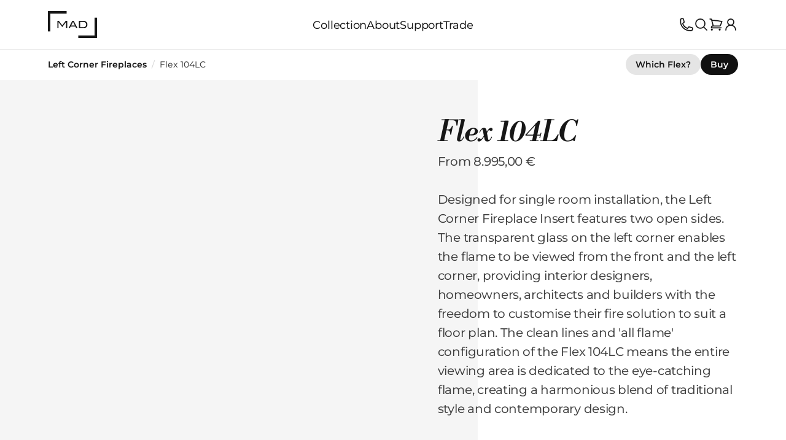

--- FILE ---
content_type: application/javascript; charset=UTF-8
request_url: https://mad-europe.com/assets/app-JWRtCmkd.js
body_size: 77121
content:
const __vite__mapDeps=(i,m=__vite__mapDeps,d=(m.f||(m.f=["assets/checkout-BbRnNVL4.js","assets/manual-chunk-vue-CTLL-2q3.js","assets/manual-chunk-vite-extra-CL3ahWmc.js","assets/manual-chunk-unhead-BjosfDXb.js","assets/manual-chunk-pinia-DsAmtQGx.js","assets/manual-chunk-urql-CqVQTDO9.js","assets/manual-chunk-graphql-DiXmc2eK.js","assets/manual-chunk-utils-compact-DEMXUJh-.js","assets/manual-chunk-algolia-ccAmRe6F.js","assets/manual-chunk-vue-i18n-BPOVQ5FV.js","assets/manual-chunk-vueuse-DC78g5MD.js","assets/clear-BkPKzNgZ.js","assets/default-CzlKq0bk.js","assets/BdBlockPromo.fragment-DjUwggv8.js","assets/UiCountdown-DwMeB9nD.js","assets/useSegments-CveyX83R.js","assets/icons-DvobDXAP.js","assets/BdFormRenderAsync-Db6hi2cB.js","assets/BkCopy-P881_MDU.js","assets/SkModal-C3yOhDVh.js","assets/UiForm-Dbn3emAQ.js","assets/UiTextSingle-BI0G_GU8.js","assets/disclaimers-CzvRShSq.js","assets/richText-Ci6EX9Ix.js","assets/manual-chunk-graphcms-BH1YIRPN.js","assets/UiTextMulti-DO2rgGxm.js","assets/UiSelect-DBz1LWiT.js","assets/UiTickbox-_Oul4o97.js","assets/BdFormRenderAsync-C-2zihyw.css","assets/LyGridLines.storybook-Dat4MfRz.js","assets/LyGrid.base-D0-dx274.js","assets/graphql-Bj8jw5S9.js","assets/BdModalHelp-DFRjEvTs.js","assets/BdModalBanner-CxSg3fOJ.js","assets/BdBlockTextMedia-DHk7rn40.js","assets/BdBlockRowSingle-CcYHEM3k.js","assets/LyBlockMargin.base-CJ65PeLc.js","assets/BdBlockRow-qflZc3az.js","assets/BdBlockGrid.fragment-B-zy5eX2.js","assets/BdMediaExternal-_YFbGELU.js","assets/BkCopyBody-BThpE1jy.js","assets/BdBlockText-Ihfypdq5.js","assets/BdBlockGrid-B7vMOVCB.js","assets/stores-Dbz7l1Zj.js","assets/LyGridCustom-C06-atZC.js","assets/index--55fFift.js","assets/StoreSwitcher-CraVsajt.js","assets/index-BIUNsPKi.js","assets/index-8tWaWJGz.js","assets/index-D2o10YKj.css","assets/index-DcAXSdmW.js","assets/PageBuilderHub-BU0q8ScY.js","assets/LySection-C3z4l7LL.js","assets/LyTh-Dk1WLXnA.js","assets/UiSearch-DKNDXj4u.js","assets/useCountryInfo-B3ZhPKhs.js","assets/PageBuilder-TWg6n8m3.js","assets/UiTickboxGroup-CG9Za3EE.js","assets/UiSwitch-Cfxzj0XV.js","assets/custom-CvYBMdgW.js","assets/filterGroup-Ub1_QM9h.js","assets/seo-DDQqLntc.js","assets/BdPageSection-D1c37ZVT.js","assets/BkDisclosureItem-1eEjWUED.js","assets/BdContentIntro-RijNEtNS.js","assets/BkHeroCopy-DV1KsY-D.js","assets/BkCopyIntro-AmPgqOFj.js","assets/BkCopyIntroTitle-CPsnoQJJ.js","assets/index--Lnfnfz7.js","assets/series-C4TgkEIq.js","assets/PageBuilderSeries-CFMeD8S-.js","assets/BdContentHero-C8SE5YqV.js","assets/BdContentHero.vue_vue_type_script_setup_true_lang-DlV8SRYE.js","assets/LyGrid-D-Mn55Oo.js","assets/BdPageCarouselUgc.vue_vue_type_script_setup_true_lang-D7zC4NiX.js","assets/PageBuilder404-ux9oyh_M.js","assets/product-j8FPIbRA.js","assets/PageBuilderProduct-C9ZNAEqj.js","assets/BdPageProduct-B5CCZ0fH.js","assets/UiDisclaimers-B5iC2yL1.js","assets/useReviews-BGsX8hME.js","assets/UiStampStock-PQp2fja5.js","assets/currency-ilnV9Dhk.js","assets/BdPageInspirationSection-C7_Ay51w.js","assets/BdProductSpecsWrapper.vue_vue_type_script_setup_true_lang-IwZk2Glv.js","assets/BkFeature-YCaud1bU.js","assets/products-fqMfefro.js","assets/BdModalAuthor-DyinYc0M.js","assets/promoSettings-DC5HzkQu.js","assets/useLdJsonProduct-Bj5z3vgi.js","assets/product-buy-YDUBoOJC.js","assets/PageBuilderProductBuy-jn_dRl1_.js","assets/BdPageProductBuy-LX60WiqG.js","assets/BdFuelSelect-DoFsfI0y.js","assets/useFuelPrice-DlE6vIvk.js","assets/bundle-Bk_xnQ6y.js","assets/BdModalReviews-DJX0W9nE.js","assets/hub-CCVKM3Lv.js","assets/flex-Hj2Htrdf.js","assets/PageBuilderProductFlex-ClgHRmLR.js","assets/cms-DA-m75Yo.js","assets/PageBuilderCms-CmjwlUg_.js","assets/clusterTopic-12tYqCws.js","assets/category-CLSntNtM.js","assets/PageBuilderCategory-BnaQw5zj.js","assets/pageCluster-CicmZtS1.js","assets/BkPromoBanner-B0qer-wN.js","assets/BkCardProduct-CUpPikWG.js","assets/BdPromoLayover-xNE3puz5.js","assets/case-study-BODOwBL2.js","assets/PageBuilderCaseStudy-D7eEJTA6.js","assets/useLdJsonArticle-C0KJktgs.js","assets/BdPageYouMayAlsoLike.fragment-sd_0uewj.js","assets/blog-DxepaQse.js","assets/PageBuilderBlog-BYvoD-Y0.js","assets/accessory-DGzfVhrc.js","assets/PageBuilderAccessory-CcDrIxQ-.js","assets/PageBuilderAccessory.fragment-BV8sHxdp.js","assets/index-DOjIPJNm.js","assets/404-DNTaW65U.js","assets/_...slugs_-CyGolBG9.js","assets/_slug_-Dpk0ZorR.js","assets/_slug_-BnAoFByP.js","assets/_slug_-BwQpmn68.js","assets/_slug_-D7or6x8A.js","assets/_slug_-BmrvaPWx.js","assets/buy-BzzT-CjS.js","assets/index-Bh4c2otf.js"])))=>i.map(i=>d[i]);
var Yo=Object.defineProperty;var Na=e=>{throw TypeError(e)};var Jo=(e,t,n)=>t in e?Yo(e,t,{enumerable:!0,configurable:!0,writable:!0,value:n}):e[t]=n;var ct=(e,t,n)=>Jo(e,typeof t!="symbol"?t+"":t,n),Vn=(e,t,n)=>t.has(e)||Na("Cannot "+n);var W=(e,t,n)=>(Vn(e,t,"read from private field"),n?n.call(e):t.get(e)),Oe=(e,t,n)=>t.has(e)?Na("Cannot add the same private member more than once"):t instanceof WeakSet?t.add(e):t.set(e,n),Ie=(e,t,n,a)=>(Vn(e,t,"write to private field"),a?a.call(e,n):t.set(e,n),n),je=(e,t,n)=>(Vn(e,t,"access private method"),n);var Cn=(e,t,n,a)=>({set _(s){Ie(e,t,s,n)},get _(){return W(e,t,a)}});import{V as Zo}from"./manual-chunk-vite-extra-CL3ahWmc.js";import{a5 as A,a4 as Qn,w as de,E as De,a2 as ms,p as Pe,q as et,x as Ln,L as _a,a6 as Ge,a7 as ei,j as an,A as qe,n as se,l as b,r as V,g as oe,u as _,f as At,i as _s,a0 as Qt,t as dn,a8 as fa,a9 as Je,D as ie,c as M,o as P,Q as ne,P as q,S as G,V as C,aa as Ee,$ as F,ab as Pn,ac as Se,ad as Ve,ae as jt,af as ye,X as re,O as be,N as me,s as fs,a as ke,ag as vs,Y as Ye,Z as ot,_ as Rn,W as Me,ah as Tn,ai as ti,U as vn,aj as ni,M as ve,ak as gn,al as Xn,am as ai,e as qa,an as si}from"./manual-chunk-vue-CTLL-2q3.js";import{d as vt,s as oi,a as sn}from"./manual-chunk-pinia-DsAmtQGx.js";import{s as ii,g as ri,u as ci,a as li,b as pi,c as ui}from"./manual-chunk-urql-CqVQTDO9.js";import{c as di,f as mi,K as xt,p as _i}from"./manual-chunk-graphql-DiXmc2eK.js";import{f as gs,i as va,m as hn,z as fi}from"./manual-chunk-utils-compact-DEMXUJh-.js";import{c as vi,u as zt}from"./manual-chunk-vue-i18n-BPOVQ5FV.js";import{u as gi,C as hi,p as kt,a as Ne,b as $t,c as it,d as Bt,e as hs,f as bs,g as bi,h as yi,i as xi,j as ys,w as Ei,k as wi,t as ki,l as Li}from"./manual-chunk-vueuse-DC78g5MD.js";import{u as on}from"./manual-chunk-unhead-BjosfDXb.js";import"./manual-chunk-algolia-ccAmRe6F.js";(function(){const t=document.createElement("link").relList;if(t&&t.supports&&t.supports("modulepreload"))return;for(const s of document.querySelectorAll('link[rel="modulepreload"]'))a(s);new MutationObserver(s=>{for(const o of s)if(o.type==="childList")for(const r of o.addedNodes)r.tagName==="LINK"&&r.rel==="modulepreload"&&a(r)}).observe(document,{childList:!0,subtree:!0});function n(s){const o={};return s.integrity&&(o.integrity=s.integrity),s.referrerPolicy&&(o.referrerPolicy=s.referrerPolicy),s.crossOrigin==="use-credentials"?o.credentials="include":s.crossOrigin==="anonymous"?o.credentials="omit":o.credentials="same-origin",o}function a(s){if(s.ep)return;s.ep=!0;const o=n(s);fetch(s.href,o)}})();const Pi="modulepreload",Ri=function(e){return"/"+e},Fa={},i=function(t,n,a){let s=Promise.resolve();if(n&&n.length>0){let r=function(l){return Promise.all(l.map(p=>Promise.resolve(p).then(d=>({status:"fulfilled",value:d}),d=>({status:"rejected",reason:d}))))};document.getElementsByTagName("link");const c=document.querySelector("meta[property=csp-nonce]"),u=(c==null?void 0:c.nonce)||(c==null?void 0:c.getAttribute("nonce"));s=r(n.map(l=>{if(l=Ri(l),l in Fa)return;Fa[l]=!0;const p=l.endsWith(".css"),d=p?'[rel="stylesheet"]':"";if(document.querySelector(`link[href="${l}"]${d}`))return;const m=document.createElement("link");if(m.rel=p?"stylesheet":Pi,p||(m.as="script"),m.crossOrigin="",m.href=l,u&&m.setAttribute("nonce",u),document.head.appendChild(m),p)return new Promise((f,h)=>{m.addEventListener("load",f),m.addEventListener("error",()=>h(new Error(`Unable to preload CSS for ${l}`)))})}))}function o(r){const c=new Event("vite:preloadError",{cancelable:!0});if(c.payload=r,window.dispatchEvent(c),!c.defaultPrevented)throw r}return s.then(r=>{for(const c of r||[])c.status==="rejected"&&o(c.reason);return t().catch(o)})},Ti=e=>{const t={};Object.entries(Object.assign({"/src/layouts/checkout.vue":()=>i(()=>import("./checkout-BbRnNVL4.js"),__vite__mapDeps([0,1,2,3,4,5,6,7,8,9,10])),"/src/layouts/clear.vue":()=>i(()=>import("./clear-BkPKzNgZ.js"),__vite__mapDeps([11,1,2,3,4,5,6,7,8,9,10])),"/src/layouts/default.vue":()=>i(()=>import("./default-CzlKq0bk.js").then(s=>s.a),__vite__mapDeps([12,1,10,4,3,13,14,15]))})).forEach(([s,o])=>{let r=s.replace("/src/layouts/","").replace(".vue","");t[r]=o});function a(s,o=!0){return s.map(r=>{var c,u,l,p,d,m;if(((c=r.children)==null?void 0:c.length)>0&&(r.children=a(r.children,!1)),o){if(!r.component&&((u=r.children)==null?void 0:u.find(h=>{var v;return(h.path===""||h.path==="/")&&((v=h.meta)==null?void 0:v.isLayout)})))return r;if(((l=r.meta)==null?void 0:l.layout)!==!1)return{path:r.path,component:t[((p=r.meta)==null?void 0:p.layout)||"default"],children:r.path==="/"?[r]:[{...r,path:""}],meta:{isLayout:!0}}}return(d=r.meta)!=null&&d.layout?{path:r.path,component:t[(m=r.meta)==null?void 0:m.layout],children:[{...r,path:""}],meta:{isLayout:!0}}:r})}return a(e)};function Mt(e){return!["false","0","undefined","null","off","no",""].includes(`${e}`.trim())}globalThis.intercomSettings={app_id:"ikdd9hev"};let ga=async function(e){e=e??globalThis.intercomSettings,e!=null&&e.app_id&&(ga=Promise.resolve.bind(Promise),Mt("true")||(await i(async()=>{const{default:n}=await import("./init-DzaEMsNu.js");return{default:n}},[])).default(e))};const nt=[],ha=function(...t){const[n,a]=t;nt.push([].slice.call(t)),n==="boot"&&ga(a)};let mn=globalThis.Intercom??ha;mn.__is_facade=!1;ha.booted=!1;ha.__is_facade=!0;let xs=0;const Ha=()=>window.Intercom&&"booted"in window.Intercom&&window.Intercom.booted||xs>30&&!1;function Oi(){if(nt.length=0,!("window"in globalThis)){delete globalThis.intercomSettings;return}window.Intercom=mn,window.addEventListener("close",()=>{const l=window;l.Intercom=void 0,l.intercomSettings=void 0},{once:!0});const e=200,t=9e4;let n,a,s=!1;const o=()=>Ha()&&window.Intercom.__is_facade,r=function(){s=!0,clearTimeout(n),cancelIdleCallback(a),window.removeEventListener("close",r),o()&&(nt.splice(0,nt.length),mn=window.Intercom=function(...l){console.warn("Intercom is not booted, skipping command",l)},mn.booted=!0)},c=()=>{const p=d=>{if(s)return r();++xs%5===0&&(d*=1.25),cancelIdleCallback(a),a=requestIdleCallback(()=>{if(ga(),Ha()){r();const m=[...nt];for(;nt.length>0;){const h=m.shift();window.Intercom.apply(window.Intercom,h),nt.shift()}const f=new CustomEvent("intercom.booted");document.dispatchEvent(f),window.dispatchEvent(f),nt.length=0;return}p(d)},{timeout:e*d})};p(1),clearTimeout(n),n=setTimeout(r,t)},u=5e3;window.addEventListener("DOMContentLoaded",setTimeout.bind(null,c,u),{once:!0}),window.addEventListener("load",setTimeout.bind(null,c,u),{once:!0})}function Ii(){Oi()}function Ai(e,t={}){const n=A(e);return typeof n=="string"?{...t,href:n}:{...t,...n}}function Es(e,t={}){return A(e).map(n=>Ai(n,t))}const ws={"&":"\\x26","!":"\\x21","#":"\\x23",$:"\\$","%":"\\x25","*":"\\*","+":"\\+",",":"\\x2c",".":"\\.",":":"\\x3a",";":"\\x3b","<":"\\x3c","=":"\\x3d",">":"\\x3e","?":"\\?","@":"\\x40","^":"\\^","`":"\\x60","~":"\\x7e","(":"\\(",")":"\\)","[":"\\[","]":"\\]","{":"\\{","}":"\\}","/":"\\/","-":"\\x2d","\\":"\\\\","|":"\\|"},$i=new RegExp(`[${Object.values(ws).join("")}]`,"gu");function Di(e){return e.replaceAll($i,t=>ws[t])}const Bu={BLD:"bld",ESF:"esf",FLD:"fld",HTS:"hts",MAD:"mad",NRG:"nrg",B2B:"b2b",MDG:"mdg"},Mu={AU:"au",CA:"ca",EU:"eu",GL:"gl",NZ:"nz",UK:"uk",US:"us"},Si={AU:"Australia",CA:"Canada",EU:"Europe",GL:"Global",NZ:"New Zealand",UK:"United Kingdom",US:"United States"},ba={en:"English",fr:"Français",de:"Deutsch",es:"Español",it:"Italiano",pt:"Português",en_US:"English (United States)"},Vi={mad:"MAD Design",esf:"EcoSmart Fire",hts:"HEATSCOPE® Heaters",fld:"Fluid Concrete",nrg:"e-NRG Bioethnol",bld:"Blinde Design"},Nu={pt:"por",es:"spa",fr:"fra",de:"deu",it:"ita",en:"eng",en_US:"eng"},qu=Object.fromEntries(["online_retailer","online_retailer_plus","premier_partner","price_map","price_merp","price_msrp","retailer","admin","admin_discontinued","builder","builder_plus","builder_plus_plus","commercial","commercial_plus","contract","end_consumer","hospitality","hospitality_plus","not_logged_in","residential_trade","residential_trade_plus","retailer_minus","retailer_nz","retailer_plus","retailer_plus_plus","sales_rep","sales_rep_plus","showcase_specifier","vat_builder","vat_builder_plus","vat_commercial","vat_commercial_plus","vat_hospitality","vat_hospitality_plus","vat_online_retailer","vat_online_retailer_plus","vat_residential_trade","vat_residential_trade_plus","vat_residential_trade_plus_plus","vat_retailer","vat_retailer_plus","vat_retailer_plus_plus","vat_retailer_plus_plus_plus","vat_showcase_specifier","retailer_tier_1","retailer_tier_1a","retailer_tier_1b","retailer_tier_1c","retailer_tier_1d","retailer_tier_1e","retailer_tier_2","retailer_tier_2a","retailer_tier_2b","retailer_tier_2c","retailer_tier_2d","retailer_tier_2e","retailer_tier_3","retailer_tier_3a","retailer_tier_3b","retailer_tier_3c","retailer_tier_3d","retailer_tier_3e","retailer_tier_4","retailer_tier_4a","retailer_tier_4b","retailer_tier_4c","retailer_tier_4d","retailer_tier_4e","retailer_tier_5","retailer_tier_5a","retailer_tier_5b","retailer_tier_5c","retailer_tier_5d","retailer_tier_5e","retailer_tier_6","retailer_tier_6a","retailer_tier_6b","retailer_tier_6c","retailer_tier_6d","retailer_tier_6e"].map(e=>[e.replace(/_plus/g,"+").replace(/_minus/g,"-").split("_").map(t=>`${t.substring(0,1).toUpperCase()}${t.substring(1)}`).join(" "),e])),Fu={DRAFT:"Draft",PUBLISHED:"Published"},Ci={PageAccessory:"pagesAccessory",PageBlog:"pagesBlog",PageCaseStudy:"pagesCaseStudy",PageCategory:"pagesCategory",PageCms:"pagesCms",PageHub:"pagesHub",PageSeries:"pagesSeries",PageProduct:"pagesProduct",PageProductFlex:"pagesProductFlex"},ji=Object.keys(Ci),zi={BASE_URL:"/",DEV:!1,MODE:"production",PROD:!0,SSR:!1,VITE_BRAND:"mad",VITE_DEVICE:"desktop",VITE_GRAPHQL_API_ENDPOINT:"https://hygraph.maddesigngroup.com/graphql",VITE_IS_NETLIFY:"true",VITE_LANG:"en",VITE_LOCATION:"eu",VITE_MEILI_API_KEY:"5e67c664487a12c2e5f4d30d7001c215b5739694f2f62016d85f1bb05af49b31",VITE_MEILI_HOST:"https://ms-2b32e5d1f8d2-13670.sfo.meilisearch.io",VITE_NETLIFY_FORM_HONEYPOT_NAME:"first-name",VITE_PAGE_REDIRECT_STATUS:"301",VITE_STAGING:"false",VITE_USE_INTERCOM_IN_SEGMENT:"true"};function Le(e){if(!e||typeof e!="object")return e;const t="value"in e&&"__v_isRef"in e&&e.__v_isRef?e.value:e;if(!t||typeof t!="object")return t;const n=t.__v_raw!==void 0?t.__v_raw:t;return Array.isArray(n)?n.map(Le):n}function Hu(e,t){const n=e.split("/").filter(Boolean).pop()??"";return t?n.replace(new RegExp(`${t}$`),""):n}function Uu(e){return e.replace(/\/$/,"").split("/").slice(0,-1).join("/")}const ya=" ";function Bi(e,t=ya){return e.replace(/([a-z0-9])([A-Z])/g,`$1${t}$2`)}function Mi(e,t=ya){return e==null?void 0:e.replace(/_/g,t)}function Ni(e,t=ya){const n=new RegExp(`${t}.`,"g");return e.replace(n,a=>a.substring(1,2).toUpperCase())}function ks(e,t=" "){return Fi(Ni(e,t))}function qi(e,t=" "){const n=/\s+/g;return e.replace(n,t)}function Wu(e){return qi(e,"_").toLowerCase()}function Fi(e){return`${e.substring(0,1).toUpperCase()}${e.substring(1)}`}function Hi(e){return Bi(e,"_").toLocaleLowerCase()}function Ui(e){return Mi(e,"-")}function Wi(e){return ks(e,"_")}function Gi(e){return ks(e,"-")}function Xt(e){return e=e.toLowerCase().replace(/ /g,"-").replace(/\s+/,""),encodeURI(Ui(e).replace(/(?:\.\w{2,5})+$/,""))}function Gu(e){let t=Yt(e);return t>BigInt(Number.MAX_SAFE_INTEGER)&&(t=Yt(t.toString())),Number.parseInt(t.toString())}function Yt(e){return Ki(e.split("").map(t=>t.charCodeAt(0)))}function Ki(e){let t=BigInt(0);for(const n of e)t+=BigInt(n);return t}function Ku(e){var c,u;let t=0;const n=64,a=48,s=57,o=l=>l>=a&&l<=s,r=Math.min(e.length,n);for(let l=0;l<r;l++){const p=256**(n-l);let d=((c=e[l])==null?void 0:c.charCodeAt(0))??0,m=d;if(o(d)){m=0;let f=1;do m=d-a+m*f,f*=10,d=((u=e[++l])==null?void 0:u.charCodeAt(0))??0;while(o(d));l--}t+=m*p}return t}function Ls(e){return`0x${[e].flat().map((t,n)=>{const a=Number.isNaN(Number(t))?Yt(t.toString()):t;return BigInt(a)*BigInt(10)**BigInt(n)}).reduce((t,n)=>t+n,BigInt(0)).toString(16)}`}function Ps(){const e=new WeakMap;let t=0;return function(n,a){if(!a)return a;if(typeof a=="bigint")return`${a.toString(10)}n`;if(typeof a=="function")return a.toString();if(typeof a!="object")return a;if(e.has(a))return e.get(a);e.set(a,`[circ ${n}] ${++t}`);const s=Le(a);if(a!==s){if(e.has(s))return e.get(s);e.set(s,`[circ ${n}] ${++t}`)}return Array.isArray(s)?s.sort().map(o=>Le(o)):typeof s=="object"?Yi(s):s}}function Qu(e,t){return JSON.stringify(e,Ps(),t)}const Qi=()=>!0;function bn(e,t,n){if(n??(n=Qi),t??(t=Ps()),Array.isArray(e))return`[${e.filter(n).map(a=>bn(a,t,n)).join(",")}]`;if(typeof e=="object"&&e!==null){let a="";const s=Object.keys(e).filter(o=>n(e[o])).sort();a+=`{${JSON.stringify(s,t)}`;for(let o=0;o<s.length;o++){const r=Le(e[s[o]]);a+=`${bn(r,t,n)},`}return`${a}}`}return`${JSON.stringify(e,t)}`}function Lt(e,t,n){return e=Le(e),t=Le(t),e===t?!0:typeof e!="object"||typeof t!="object"?!1:Array.isArray(e)&&Array.isArray(t)?(e=e,t=t,e.length!==t.length?!1:e.every((a,s)=>Lt(a,t[s],n))):bn(e,void 0,n)===bn(t,void 0,n)}function Xi(e,t,n){return Yn(n,e)===t}function Yn(e,t){return(e??[]).findIndex(n=>n.id===t.id&&n.__typename===t.__typename)}function Xu(e){return e.filter(Xi)}function Yu(e,t){return t.length?[...e].sort((n,a)=>Yn(t,n)-Yn(t,a)):[...e]}function Yi(e,t){const n=t??((a,s)=>a.localeCompare(s,"en",{usage:"sort"}));return typeof e!="object"?e:Object.fromEntries(Object.entries(e??{}).sort(([a],[s])=>n(a,s)))}function Ju(e,t){if(e.length!==t.length)throw new TypeError("keys and values must have same length");return Object.fromEntries(t.map((n,a)=>[e[a],n]))}function rt(){var s;const e=globalThis.Deno!==void 0?globalThis.Deno:void 0,t=globalThis.process??((s=e==null?void 0:e.env)==null?void 0:s.toObject())??void 0,n=zi??t??{};return Object.assign({SSR:!("window"in globalThis),PROD:n.NODE_ENV==="production",DEV:n.NODE_ENV==="development",DENO:!!e},n)}function Rs(){const e=rt();if(Mt(e.VITE_STAGING))return!0;if(e.SSR||!("location"in globalThis))return!1;const t=globalThis.location.hostname;return!e.DEV&&/(?:^staging-|www1\.|business1\.|\.netlify\.app$)/.test(t)||new RegExp(`^(${Object.keys(ba).join("|")})(\\d)\\.`).test(t)}function Ji(){const e=rt();if(e.SSR||!("location"in globalThis))return!1;const t=globalThis.location.hostname;return!e.DEV&&/(?:^\.netlify\.app$|\.prev\.)/.test(t)}const Jt={bld:{au:"blindedesign.com.au",ca:"blindedesign.ca",eu:"blindedesign.eu",nz:"blindedesign.co.nz",uk:"blindedesign.co.uk",us:"blindedesign.com",gl:"blindedesign.global"},esf:{au:"ecosmartfire.com.au",ca:"ecosmartfire.ca",eu:"ecosmartfire.eu",nz:"ecosmartfire.co.nz",uk:"ecosmartfire.co.uk",us:"ecosmartfire.com",gl:"ecosmartfire.global"},fld:{gl:"fluidconcrete.com"},hts:{au:"heatscopeheaters.com.au",ca:"heatscopeheaters.ca",eu:"heatscopeheaters.eu",nz:"heatscopeheaters.co.nz",uk:"heatscopeheaters.co.uk",us:"heatscopeheaters.com",gl:"heatscopeheaters.global"},nrg:{gl:"e-nrg.global",au:"e-nrg.com.au",ca:"e-nrg-canada.com",nz:"e-nrg.co.nz",uk:"e-nrg.co.uk",us:"e-nrg.com"},mad:{gl:"mad-gl.com",au:"mad-australia.com",ca:"mad-canada.com",eu:"mad-europe.com",nz:"mad-nz.com",uk:"mad-uk.com",us:"mad-usa.com"},b2b:{gl:"business.mad-gl.com",au:"business.mad-australia.com",ca:"business.mad-canada.com",eu:"business.mad-europe.com",nz:"business.mad-nz.com",uk:"business.mad-uk.com",us:"business.mad-usa.com"},mdg:{default:"maddesigngroup.com"},docs_b2b:{gl:"docs.mad-gl.com",au:"docs.mad-australia.com",ca:"docs.mad-canada.com",eu:"docs.mad-europe.com",nz:"docs.mad-nz.com",uk:"docs.mad-uk.com",us:"docs.mad-usa.com"},docs_team:{gl:"team.mad-gl.com",au:"team.mad-australia.com",ca:"team.mad-canada.com",eu:"team.mad-europe.com",nz:"team.mad-nz.com",uk:"team.mad-uk.com",us:"team.mad-usa.com"},docs:{gl:"help.mad-gl.com",au:"help.mad-australia.com",ca:"help.mad-canada.com",eu:"help.mad-europe.com",nz:"help.mad-nz.com",uk:"help.mad-uk.com",us:"help.mad-usa.com"}},Zt=[...new Set(["en",...Object.keys(ba).map(e=>e.split("_").at(0))])];function Zi(e){return["ca","eu"].includes(e)&&Zt.length>1}function er(){const e=new WeakMap,t=new RegExp(`^(?:${Zt.join("|")})(?:\\d)?\\.`);return function(a,s){const o=rt();if(s=s??o.VITE_LANG??"en",s==="en"||Zt.length<=1)return a;const r=e.has(a)?e.get(a):{};if(r[s])return r[s];const c=Object.assign({},Object.fromEntries(Object.entries(a).map(([u,l])=>{const d=Object.keys(l).filter(Zi);if(!d.length||u.startsWith("docs")||u==="b2b")return[u,l];const m={...l};return d.forEach(f=>{let h=m[f];if(h){if(h=h.replace(t,""),h.includes(".prev.")){const v=h.split(".prev.").at(0).split(".").find(O=>O.length===2)??"",y=t.test(`${v}.`)?"":`.${s}`;h=h.replace(".prev.",`${y}.prev.`)}else h.startsWith("www1.")?h=h.replace("www1.",`${s}1.`):h=`${s}.${h}`;m[f]=h}}),[u,m]})));return r[s]=c,e.set(a,r),c}}const tr=er();function nr(){const e=rt();if(e.SSR||Mt(e.VITE_FORCE_MAIN_DOMAIN))return Jt;const t=globalThis.location.hostname;if(Ji()){const n=t.split(/(?:.b2b)?\.prev\./)[0];return ir(t,n)}return Rs()?rr():Jt}function ar(e,t){const n=tr(nr(),t);return e=e==null?void 0:e.toString().toLowerCase(),e?n[e]:n}const Ts="^(\\w+?:)?//",Os=new RegExp(Ts),sr=new RegExp(`${Ts}[^/]+`);function or(e){var t,n;return(n=(t=e==null?void 0:e.replace(Os,""))==null?void 0:t.replace(/^www\d+\./,""))==null?void 0:n.replace(/(business\d+\.)/,"$1")}function Zu(e){if(!e)return;const n=new URL(`https://${or(e)}`).host,a=new RegExp(`^(?:${Zt.join("|")})(?:\\d)?\\.`),s=n.replace(a,""),o=Object.entries(Jt).map(([u,l])=>Object.entries(l).map(([p,d])=>{const m=d===s;return m?{brand:u,location:p,found:m}:void 0}).filter(Boolean)).flat();if(!o)return;const{brand:r,location:c}=(o==null?void 0:o.at(0))??{};return{destination:r,location:c}}function xa(e,t,n){const a=rt(),{location:s,brand:o,lang:r}={brand:a.VITE_BRAND,location:a.VITE_LOCATION,lang:a.VITE_LANG};let c=(e??Le(o)).toString().toLowerCase();["mtp","all"].includes(c.toString().toLowerCase())&&(c="mad");const u=n??Le(r)??"en",l=ar(c,u)||{},p=t||Le(s);return l[p]||l.default||l.gl||void 0}function Is(e,t,n,a,s){if(!t)return t;const o=e(n,a,s),r=o?`//${o}`:"",c=/^\//g,u=/\/+$/g;return n!=null&&n.startsWith("docs")&&t.match(/^\/?\d+/)&&(t=`/articles/${t.replace(c,"")}`),Os.test(t)?t=t.replace(sr,r):t=`${r}/${t.replace(c,"")}`,t.replace(u,"/")}function jn(e,t,n){return Is(xa,e,t,n)}const wt=Object.entries(Jt).reduce((e,[t,n])=>(Object.entries(n).forEach(([a,s])=>{e[s]??(e[s]={brand:t,locations:[]}),e[s].locations.push(a)}),e),{});(()=>{const t=Object.keys(wt).filter(a=>{var s,o;return!((o=(s=wt[a])==null?void 0:s.brand)!=null&&o.startsWith("docs"))}).map(a=>Di(a)).join("|"),n=new RegExp(`(?:${Zt.join("|")})(?:\\d)?\\.`);return function(s,o){const r=new RegExp(`(?<!\\w\\.)//(?:${n.source})?(${t})(?![\\w.-])`,"g");return s.replace(r,(c,u)=>{const l=wt[u].brand,p=wt[u].locations.at(0);return`//${`${o[l][p]}`}`})}})();function ir(e,t="staging"){return Object.entries(wt).reduce((a,[s,{brand:o,locations:r}])=>{let c=s;a[o]??(a[o]={});const u=a[o];let l="prev";return o==="b2b"&&(c=c.replace("business.",""),l=`b2b.${l}`),r.forEach(p=>{if(o.startsWith("docs"))u[p]=c;else{const d=/^[0-9a-f]{20,}(?:\.\w+)*$/.test(t)&&!e.endsWith(s)?"staging":t;u[p]=`${d}.${l}.${c}`}}),a},{})}function rr(){return Object.entries(wt).reduce((t,[n,{brand:a,locations:s}])=>{t[a]??(t[a]={});const o=t[a];return s.forEach(r=>{a.startsWith("docs")?o[r]=n:a==="b2b"?o[r]=n.replace("business.","business1."):o[r]=`www1.${n}`}),t},{})}const Ea=e=>e.toLowerCase().replace(/-/g,"_");function wa(e){return e instanceof Object&&"databaseId"in e&&"textMetaproperties"in e}function yn(e){return e&&(Array.isArray(e)?e.map(yn):typeof e=="object"&&e!==null?Object.fromEntries(Object.entries(e).map(([t,n])=>[t,yn(n)])):typeof e=="string"?e.replace(/(\r\n|\r)/g,`
`):e)}function ka(e){return(e.textMetaproperties||[]).reduce((t,n)=>{const a=Ea(n.name);return t[a]=yn(n.value),t},{})}const cr=e=>e.map(t=>t.displayLabel),lr=e=>e[0].name;function La(e,t){var n;return(((n=e.metaproperties)==null?void 0:n.nodes)||[]).reduce((a,s)=>{const o=Ea(s.name),r=t(s.options);return a[o]=yn(r),a},{})}function ed(e,t){if(!e)return;const n=ka(e);return{...La(e,t),...n}}function pr(e,t){if(!t)return;e=Ea(e);const n=ka(t);if(e in n)return n[e];const a=La(t,cr);if(e in a)return a[e]}function td(e,t,n=`
`){const a=pr(e,t);if(a)return[].concat(a).filter(s=>s).join(n)}const As={"application/prs.cww":["cww"],"application/prs.xsf+xml":["xsf"],"application/vnd.1000minds.decision-model+xml":["1km"],"application/vnd.3gpp.pic-bw-large":["plb"],"application/vnd.3gpp.pic-bw-small":["psb"],"application/vnd.3gpp.pic-bw-var":["pvb"],"application/vnd.3gpp2.tcap":["tcap"],"application/vnd.3m.post-it-notes":["pwn"],"application/vnd.accpac.simply.aso":["aso"],"application/vnd.accpac.simply.imp":["imp"],"application/vnd.acucobol":["acu"],"application/vnd.acucorp":["atc","acutc"],"application/vnd.adobe.air-application-installer-package+zip":["air"],"application/vnd.adobe.formscentral.fcdt":["fcdt"],"application/vnd.adobe.fxp":["fxp","fxpl"],"application/vnd.adobe.xdp+xml":["xdp"],"application/vnd.adobe.xfdf":["*xfdf"],"application/vnd.age":["age"],"application/vnd.ahead.space":["ahead"],"application/vnd.airzip.filesecure.azf":["azf"],"application/vnd.airzip.filesecure.azs":["azs"],"application/vnd.amazon.ebook":["azw"],"application/vnd.americandynamics.acc":["acc"],"application/vnd.amiga.ami":["ami"],"application/vnd.android.package-archive":["apk"],"application/vnd.anser-web-certificate-issue-initiation":["cii"],"application/vnd.anser-web-funds-transfer-initiation":["fti"],"application/vnd.antix.game-component":["atx"],"application/vnd.apple.installer+xml":["mpkg"],"application/vnd.apple.keynote":["key"],"application/vnd.apple.mpegurl":["m3u8"],"application/vnd.apple.numbers":["numbers"],"application/vnd.apple.pages":["pages"],"application/vnd.apple.pkpass":["pkpass"],"application/vnd.aristanetworks.swi":["swi"],"application/vnd.astraea-software.iota":["iota"],"application/vnd.audiograph":["aep"],"application/vnd.autodesk.fbx":["fbx"],"application/vnd.balsamiq.bmml+xml":["bmml"],"application/vnd.blueice.multipass":["mpm"],"application/vnd.bmi":["bmi"],"application/vnd.businessobjects":["rep"],"application/vnd.chemdraw+xml":["cdxml"],"application/vnd.chipnuts.karaoke-mmd":["mmd"],"application/vnd.cinderella":["cdy"],"application/vnd.citationstyles.style+xml":["csl"],"application/vnd.claymore":["cla"],"application/vnd.cloanto.rp9":["rp9"],"application/vnd.clonk.c4group":["c4g","c4d","c4f","c4p","c4u"],"application/vnd.cluetrust.cartomobile-config":["c11amc"],"application/vnd.cluetrust.cartomobile-config-pkg":["c11amz"],"application/vnd.commonspace":["csp"],"application/vnd.contact.cmsg":["cdbcmsg"],"application/vnd.cosmocaller":["cmc"],"application/vnd.crick.clicker":["clkx"],"application/vnd.crick.clicker.keyboard":["clkk"],"application/vnd.crick.clicker.palette":["clkp"],"application/vnd.crick.clicker.template":["clkt"],"application/vnd.crick.clicker.wordbank":["clkw"],"application/vnd.criticaltools.wbs+xml":["wbs"],"application/vnd.ctc-posml":["pml"],"application/vnd.cups-ppd":["ppd"],"application/vnd.curl.car":["car"],"application/vnd.curl.pcurl":["pcurl"],"application/vnd.dart":["dart"],"application/vnd.data-vision.rdz":["rdz"],"application/vnd.dbf":["dbf"],"application/vnd.dcmp+xml":["dcmp"],"application/vnd.dece.data":["uvf","uvvf","uvd","uvvd"],"application/vnd.dece.ttml+xml":["uvt","uvvt"],"application/vnd.dece.unspecified":["uvx","uvvx"],"application/vnd.dece.zip":["uvz","uvvz"],"application/vnd.denovo.fcselayout-link":["fe_launch"],"application/vnd.dna":["dna"],"application/vnd.dolby.mlp":["mlp"],"application/vnd.dpgraph":["dpg"],"application/vnd.dreamfactory":["dfac"],"application/vnd.ds-keypoint":["kpxx"],"application/vnd.dvb.ait":["ait"],"application/vnd.dvb.service":["svc"],"application/vnd.dynageo":["geo"],"application/vnd.ecowin.chart":["mag"],"application/vnd.enliven":["nml"],"application/vnd.epson.esf":["esf"],"application/vnd.epson.msf":["msf"],"application/vnd.epson.quickanime":["qam"],"application/vnd.epson.salt":["slt"],"application/vnd.epson.ssf":["ssf"],"application/vnd.eszigno3+xml":["es3","et3"],"application/vnd.ezpix-album":["ez2"],"application/vnd.ezpix-package":["ez3"],"application/vnd.fdf":["*fdf"],"application/vnd.fdsn.mseed":["mseed"],"application/vnd.fdsn.seed":["seed","dataless"],"application/vnd.flographit":["gph"],"application/vnd.fluxtime.clip":["ftc"],"application/vnd.framemaker":["fm","frame","maker","book"],"application/vnd.frogans.fnc":["fnc"],"application/vnd.frogans.ltf":["ltf"],"application/vnd.fsc.weblaunch":["fsc"],"application/vnd.fujitsu.oasys":["oas"],"application/vnd.fujitsu.oasys2":["oa2"],"application/vnd.fujitsu.oasys3":["oa3"],"application/vnd.fujitsu.oasysgp":["fg5"],"application/vnd.fujitsu.oasysprs":["bh2"],"application/vnd.fujixerox.ddd":["ddd"],"application/vnd.fujixerox.docuworks":["xdw"],"application/vnd.fujixerox.docuworks.binder":["xbd"],"application/vnd.fuzzysheet":["fzs"],"application/vnd.genomatix.tuxedo":["txd"],"application/vnd.geogebra.file":["ggb"],"application/vnd.geogebra.slides":["ggs"],"application/vnd.geogebra.tool":["ggt"],"application/vnd.geometry-explorer":["gex","gre"],"application/vnd.geonext":["gxt"],"application/vnd.geoplan":["g2w"],"application/vnd.geospace":["g3w"],"application/vnd.gmx":["gmx"],"application/vnd.google-apps.document":["gdoc"],"application/vnd.google-apps.drawing":["gdraw"],"application/vnd.google-apps.form":["gform"],"application/vnd.google-apps.jam":["gjam"],"application/vnd.google-apps.map":["gmap"],"application/vnd.google-apps.presentation":["gslides"],"application/vnd.google-apps.script":["gscript"],"application/vnd.google-apps.site":["gsite"],"application/vnd.google-apps.spreadsheet":["gsheet"],"application/vnd.google-earth.kml+xml":["kml"],"application/vnd.google-earth.kmz":["kmz"],"application/vnd.gov.sk.xmldatacontainer+xml":["xdcf"],"application/vnd.grafeq":["gqf","gqs"],"application/vnd.groove-account":["gac"],"application/vnd.groove-help":["ghf"],"application/vnd.groove-identity-message":["gim"],"application/vnd.groove-injector":["grv"],"application/vnd.groove-tool-message":["gtm"],"application/vnd.groove-tool-template":["tpl"],"application/vnd.groove-vcard":["vcg"],"application/vnd.hal+xml":["hal"],"application/vnd.handheld-entertainment+xml":["zmm"],"application/vnd.hbci":["hbci"],"application/vnd.hhe.lesson-player":["les"],"application/vnd.hp-hpgl":["hpgl"],"application/vnd.hp-hpid":["hpid"],"application/vnd.hp-hps":["hps"],"application/vnd.hp-jlyt":["jlt"],"application/vnd.hp-pcl":["pcl"],"application/vnd.hp-pclxl":["pclxl"],"application/vnd.hydrostatix.sof-data":["sfd-hdstx"],"application/vnd.ibm.minipay":["mpy"],"application/vnd.ibm.modcap":["afp","listafp","list3820"],"application/vnd.ibm.rights-management":["irm"],"application/vnd.ibm.secure-container":["sc"],"application/vnd.iccprofile":["icc","icm"],"application/vnd.igloader":["igl"],"application/vnd.immervision-ivp":["ivp"],"application/vnd.immervision-ivu":["ivu"],"application/vnd.insors.igm":["igm"],"application/vnd.intercon.formnet":["xpw","xpx"],"application/vnd.intergeo":["i2g"],"application/vnd.intu.qbo":["qbo"],"application/vnd.intu.qfx":["qfx"],"application/vnd.ipunplugged.rcprofile":["rcprofile"],"application/vnd.irepository.package+xml":["irp"],"application/vnd.is-xpr":["xpr"],"application/vnd.isac.fcs":["fcs"],"application/vnd.jam":["jam"],"application/vnd.jcp.javame.midlet-rms":["rms"],"application/vnd.jisp":["jisp"],"application/vnd.joost.joda-archive":["joda"],"application/vnd.kahootz":["ktz","ktr"],"application/vnd.kde.karbon":["karbon"],"application/vnd.kde.kchart":["chrt"],"application/vnd.kde.kformula":["kfo"],"application/vnd.kde.kivio":["flw"],"application/vnd.kde.kontour":["kon"],"application/vnd.kde.kpresenter":["kpr","kpt"],"application/vnd.kde.kspread":["ksp"],"application/vnd.kde.kword":["kwd","kwt"],"application/vnd.kenameaapp":["htke"],"application/vnd.kidspiration":["kia"],"application/vnd.kinar":["kne","knp"],"application/vnd.koan":["skp","skd","skt","skm"],"application/vnd.kodak-descriptor":["sse"],"application/vnd.las.las+xml":["lasxml"],"application/vnd.llamagraphics.life-balance.desktop":["lbd"],"application/vnd.llamagraphics.life-balance.exchange+xml":["lbe"],"application/vnd.lotus-1-2-3":["123"],"application/vnd.lotus-approach":["apr"],"application/vnd.lotus-freelance":["pre"],"application/vnd.lotus-notes":["nsf"],"application/vnd.lotus-organizer":["org"],"application/vnd.lotus-screencam":["scm"],"application/vnd.lotus-wordpro":["lwp"],"application/vnd.macports.portpkg":["portpkg"],"application/vnd.mapbox-vector-tile":["mvt"],"application/vnd.mcd":["mcd"],"application/vnd.medcalcdata":["mc1"],"application/vnd.mediastation.cdkey":["cdkey"],"application/vnd.mfer":["mwf"],"application/vnd.mfmp":["mfm"],"application/vnd.micrografx.flo":["flo"],"application/vnd.micrografx.igx":["igx"],"application/vnd.mif":["mif"],"application/vnd.mobius.daf":["daf"],"application/vnd.mobius.dis":["dis"],"application/vnd.mobius.mbk":["mbk"],"application/vnd.mobius.mqy":["mqy"],"application/vnd.mobius.msl":["msl"],"application/vnd.mobius.plc":["plc"],"application/vnd.mobius.txf":["txf"],"application/vnd.mophun.application":["mpn"],"application/vnd.mophun.certificate":["mpc"],"application/vnd.mozilla.xul+xml":["xul"],"application/vnd.ms-artgalry":["cil"],"application/vnd.ms-cab-compressed":["cab"],"application/vnd.ms-excel":["xls","xlm","xla","xlc","xlt","xlw"],"application/vnd.ms-excel.addin.macroenabled.12":["xlam"],"application/vnd.ms-excel.sheet.binary.macroenabled.12":["xlsb"],"application/vnd.ms-excel.sheet.macroenabled.12":["xlsm"],"application/vnd.ms-excel.template.macroenabled.12":["xltm"],"application/vnd.ms-fontobject":["eot"],"application/vnd.ms-htmlhelp":["chm"],"application/vnd.ms-ims":["ims"],"application/vnd.ms-lrm":["lrm"],"application/vnd.ms-officetheme":["thmx"],"application/vnd.ms-outlook":["msg"],"application/vnd.ms-pki.seccat":["cat"],"application/vnd.ms-pki.stl":["*stl"],"application/vnd.ms-powerpoint":["ppt","pps","pot"],"application/vnd.ms-powerpoint.addin.macroenabled.12":["ppam"],"application/vnd.ms-powerpoint.presentation.macroenabled.12":["pptm"],"application/vnd.ms-powerpoint.slide.macroenabled.12":["sldm"],"application/vnd.ms-powerpoint.slideshow.macroenabled.12":["ppsm"],"application/vnd.ms-powerpoint.template.macroenabled.12":["potm"],"application/vnd.ms-project":["*mpp","mpt"],"application/vnd.ms-visio.viewer":["vdx"],"application/vnd.ms-word.document.macroenabled.12":["docm"],"application/vnd.ms-word.template.macroenabled.12":["dotm"],"application/vnd.ms-works":["wps","wks","wcm","wdb"],"application/vnd.ms-wpl":["wpl"],"application/vnd.ms-xpsdocument":["xps"],"application/vnd.mseq":["mseq"],"application/vnd.musician":["mus"],"application/vnd.muvee.style":["msty"],"application/vnd.mynfc":["taglet"],"application/vnd.nato.bindingdataobject+xml":["bdo"],"application/vnd.neurolanguage.nlu":["nlu"],"application/vnd.nitf":["ntf","nitf"],"application/vnd.noblenet-directory":["nnd"],"application/vnd.noblenet-sealer":["nns"],"application/vnd.noblenet-web":["nnw"],"application/vnd.nokia.n-gage.ac+xml":["*ac"],"application/vnd.nokia.n-gage.data":["ngdat"],"application/vnd.nokia.n-gage.symbian.install":["n-gage"],"application/vnd.nokia.radio-preset":["rpst"],"application/vnd.nokia.radio-presets":["rpss"],"application/vnd.novadigm.edm":["edm"],"application/vnd.novadigm.edx":["edx"],"application/vnd.novadigm.ext":["ext"],"application/vnd.oasis.opendocument.chart":["odc"],"application/vnd.oasis.opendocument.chart-template":["otc"],"application/vnd.oasis.opendocument.database":["odb"],"application/vnd.oasis.opendocument.formula":["odf"],"application/vnd.oasis.opendocument.formula-template":["odft"],"application/vnd.oasis.opendocument.graphics":["odg"],"application/vnd.oasis.opendocument.graphics-template":["otg"],"application/vnd.oasis.opendocument.image":["odi"],"application/vnd.oasis.opendocument.image-template":["oti"],"application/vnd.oasis.opendocument.presentation":["odp"],"application/vnd.oasis.opendocument.presentation-template":["otp"],"application/vnd.oasis.opendocument.spreadsheet":["ods"],"application/vnd.oasis.opendocument.spreadsheet-template":["ots"],"application/vnd.oasis.opendocument.text":["odt"],"application/vnd.oasis.opendocument.text-master":["odm"],"application/vnd.oasis.opendocument.text-template":["ott"],"application/vnd.oasis.opendocument.text-web":["oth"],"application/vnd.olpc-sugar":["xo"],"application/vnd.oma.dd2+xml":["dd2"],"application/vnd.openblox.game+xml":["obgx"],"application/vnd.openofficeorg.extension":["oxt"],"application/vnd.openstreetmap.data+xml":["osm"],"application/vnd.openxmlformats-officedocument.presentationml.presentation":["pptx"],"application/vnd.openxmlformats-officedocument.presentationml.slide":["sldx"],"application/vnd.openxmlformats-officedocument.presentationml.slideshow":["ppsx"],"application/vnd.openxmlformats-officedocument.presentationml.template":["potx"],"application/vnd.openxmlformats-officedocument.spreadsheetml.sheet":["xlsx"],"application/vnd.openxmlformats-officedocument.spreadsheetml.template":["xltx"],"application/vnd.openxmlformats-officedocument.wordprocessingml.document":["docx"],"application/vnd.openxmlformats-officedocument.wordprocessingml.template":["dotx"],"application/vnd.osgeo.mapguide.package":["mgp"],"application/vnd.osgi.dp":["dp"],"application/vnd.osgi.subsystem":["esa"],"application/vnd.palm":["pdb","pqa","oprc"],"application/vnd.pawaafile":["paw"],"application/vnd.pg.format":["str"],"application/vnd.pg.osasli":["ei6"],"application/vnd.picsel":["efif"],"application/vnd.pmi.widget":["wg"],"application/vnd.pocketlearn":["plf"],"application/vnd.powerbuilder6":["pbd"],"application/vnd.previewsystems.box":["box"],"application/vnd.procrate.brushset":["brushset"],"application/vnd.procreate.brush":["brush"],"application/vnd.procreate.dream":["drm"],"application/vnd.proteus.magazine":["mgz"],"application/vnd.publishare-delta-tree":["qps"],"application/vnd.pvi.ptid1":["ptid"],"application/vnd.pwg-xhtml-print+xml":["xhtm"],"application/vnd.quark.quarkxpress":["qxd","qxt","qwd","qwt","qxl","qxb"],"application/vnd.rar":["rar"],"application/vnd.realvnc.bed":["bed"],"application/vnd.recordare.musicxml":["mxl"],"application/vnd.recordare.musicxml+xml":["musicxml"],"application/vnd.rig.cryptonote":["cryptonote"],"application/vnd.rim.cod":["cod"],"application/vnd.rn-realmedia":["rm"],"application/vnd.rn-realmedia-vbr":["rmvb"],"application/vnd.route66.link66+xml":["link66"],"application/vnd.sailingtracker.track":["st"],"application/vnd.seemail":["see"],"application/vnd.sema":["sema"],"application/vnd.semd":["semd"],"application/vnd.semf":["semf"],"application/vnd.shana.informed.formdata":["ifm"],"application/vnd.shana.informed.formtemplate":["itp"],"application/vnd.shana.informed.interchange":["iif"],"application/vnd.shana.informed.package":["ipk"],"application/vnd.simtech-mindmapper":["twd","twds"],"application/vnd.smaf":["mmf"],"application/vnd.smart.teacher":["teacher"],"application/vnd.software602.filler.form+xml":["fo"],"application/vnd.solent.sdkm+xml":["sdkm","sdkd"],"application/vnd.spotfire.dxp":["dxp"],"application/vnd.spotfire.sfs":["sfs"],"application/vnd.stardivision.calc":["sdc"],"application/vnd.stardivision.draw":["sda"],"application/vnd.stardivision.impress":["sdd"],"application/vnd.stardivision.math":["smf"],"application/vnd.stardivision.writer":["sdw","vor"],"application/vnd.stardivision.writer-global":["sgl"],"application/vnd.stepmania.package":["smzip"],"application/vnd.stepmania.stepchart":["sm"],"application/vnd.sun.wadl+xml":["wadl"],"application/vnd.sun.xml.calc":["sxc"],"application/vnd.sun.xml.calc.template":["stc"],"application/vnd.sun.xml.draw":["sxd"],"application/vnd.sun.xml.draw.template":["std"],"application/vnd.sun.xml.impress":["sxi"],"application/vnd.sun.xml.impress.template":["sti"],"application/vnd.sun.xml.math":["sxm"],"application/vnd.sun.xml.writer":["sxw"],"application/vnd.sun.xml.writer.global":["sxg"],"application/vnd.sun.xml.writer.template":["stw"],"application/vnd.sus-calendar":["sus","susp"],"application/vnd.svd":["svd"],"application/vnd.symbian.install":["sis","sisx"],"application/vnd.syncml+xml":["xsm"],"application/vnd.syncml.dm+wbxml":["bdm"],"application/vnd.syncml.dm+xml":["xdm"],"application/vnd.syncml.dmddf+xml":["ddf"],"application/vnd.tao.intent-module-archive":["tao"],"application/vnd.tcpdump.pcap":["pcap","cap","dmp"],"application/vnd.tmobile-livetv":["tmo"],"application/vnd.trid.tpt":["tpt"],"application/vnd.triscape.mxs":["mxs"],"application/vnd.trueapp":["tra"],"application/vnd.ufdl":["ufd","ufdl"],"application/vnd.uiq.theme":["utz"],"application/vnd.umajin":["umj"],"application/vnd.unity":["unityweb"],"application/vnd.uoml+xml":["uoml","uo"],"application/vnd.vcx":["vcx"],"application/vnd.visio":["vsd","vst","vss","vsw","vsdx","vtx"],"application/vnd.visionary":["vis"],"application/vnd.vsf":["vsf"],"application/vnd.wap.wbxml":["wbxml"],"application/vnd.wap.wmlc":["wmlc"],"application/vnd.wap.wmlscriptc":["wmlsc"],"application/vnd.webturbo":["wtb"],"application/vnd.wolfram.player":["nbp"],"application/vnd.wordperfect":["wpd"],"application/vnd.wqd":["wqd"],"application/vnd.wt.stf":["stf"],"application/vnd.xara":["xar"],"application/vnd.xfdl":["xfdl"],"application/vnd.yamaha.hv-dic":["hvd"],"application/vnd.yamaha.hv-script":["hvs"],"application/vnd.yamaha.hv-voice":["hvp"],"application/vnd.yamaha.openscoreformat":["osf"],"application/vnd.yamaha.openscoreformat.osfpvg+xml":["osfpvg"],"application/vnd.yamaha.smaf-audio":["saf"],"application/vnd.yamaha.smaf-phrase":["spf"],"application/vnd.yellowriver-custom-menu":["cmp"],"application/vnd.zul":["zir","zirz"],"application/vnd.zzazz.deck+xml":["zaz"],"application/x-7z-compressed":["7z"],"application/x-abiword":["abw"],"application/x-ace-compressed":["ace"],"application/x-apple-diskimage":["*dmg"],"application/x-arj":["arj"],"application/x-authorware-bin":["aab","x32","u32","vox"],"application/x-authorware-map":["aam"],"application/x-authorware-seg":["aas"],"application/x-bcpio":["bcpio"],"application/x-bdoc":["*bdoc"],"application/x-bittorrent":["torrent"],"application/x-blender":["blend"],"application/x-blorb":["blb","blorb"],"application/x-bzip":["bz"],"application/x-bzip2":["bz2","boz"],"application/x-cbr":["cbr","cba","cbt","cbz","cb7"],"application/x-cdlink":["vcd"],"application/x-cfs-compressed":["cfs"],"application/x-chat":["chat"],"application/x-chess-pgn":["pgn"],"application/x-chrome-extension":["crx"],"application/x-cocoa":["cco"],"application/x-compressed":["*rar"],"application/x-conference":["nsc"],"application/x-cpio":["cpio"],"application/x-csh":["csh"],"application/x-debian-package":["*deb","udeb"],"application/x-dgc-compressed":["dgc"],"application/x-director":["dir","dcr","dxr","cst","cct","cxt","w3d","fgd","swa"],"application/x-doom":["wad"],"application/x-dtbncx+xml":["ncx"],"application/x-dtbook+xml":["dtb"],"application/x-dtbresource+xml":["res"],"application/x-dvi":["dvi"],"application/x-envoy":["evy"],"application/x-eva":["eva"],"application/x-font-bdf":["bdf"],"application/x-font-ghostscript":["gsf"],"application/x-font-linux-psf":["psf"],"application/x-font-pcf":["pcf"],"application/x-font-snf":["snf"],"application/x-font-type1":["pfa","pfb","pfm","afm"],"application/x-freearc":["arc"],"application/x-futuresplash":["spl"],"application/x-gca-compressed":["gca"],"application/x-glulx":["ulx"],"application/x-gnumeric":["gnumeric"],"application/x-gramps-xml":["gramps"],"application/x-gtar":["gtar"],"application/x-hdf":["hdf"],"application/x-httpd-php":["php"],"application/x-install-instructions":["install"],"application/x-ipynb+json":["ipynb"],"application/x-iso9660-image":["*iso"],"application/x-iwork-keynote-sffkey":["*key"],"application/x-iwork-numbers-sffnumbers":["*numbers"],"application/x-iwork-pages-sffpages":["*pages"],"application/x-java-archive-diff":["jardiff"],"application/x-java-jnlp-file":["jnlp"],"application/x-keepass2":["kdbx"],"application/x-latex":["latex"],"application/x-lua-bytecode":["luac"],"application/x-lzh-compressed":["lzh","lha"],"application/x-makeself":["run"],"application/x-mie":["mie"],"application/x-mobipocket-ebook":["*prc","mobi"],"application/x-ms-application":["application"],"application/x-ms-shortcut":["lnk"],"application/x-ms-wmd":["wmd"],"application/x-ms-wmz":["wmz"],"application/x-ms-xbap":["xbap"],"application/x-msaccess":["mdb"],"application/x-msbinder":["obd"],"application/x-mscardfile":["crd"],"application/x-msclip":["clp"],"application/x-msdos-program":["*exe"],"application/x-msdownload":["*exe","*dll","com","bat","*msi"],"application/x-msmediaview":["mvb","m13","m14"],"application/x-msmetafile":["*wmf","*wmz","*emf","emz"],"application/x-msmoney":["mny"],"application/x-mspublisher":["pub"],"application/x-msschedule":["scd"],"application/x-msterminal":["trm"],"application/x-mswrite":["wri"],"application/x-netcdf":["nc","cdf"],"application/x-ns-proxy-autoconfig":["pac"],"application/x-nzb":["nzb"],"application/x-perl":["pl","pm"],"application/x-pilot":["*prc","*pdb"],"application/x-pkcs12":["p12","pfx"],"application/x-pkcs7-certificates":["p7b","spc"],"application/x-pkcs7-certreqresp":["p7r"],"application/x-rar-compressed":["*rar"],"application/x-redhat-package-manager":["rpm"],"application/x-research-info-systems":["ris"],"application/x-sea":["sea"],"application/x-sh":["sh"],"application/x-shar":["shar"],"application/x-shockwave-flash":["swf"],"application/x-silverlight-app":["xap"],"application/x-sql":["*sql"],"application/x-stuffit":["sit"],"application/x-stuffitx":["sitx"],"application/x-subrip":["srt"],"application/x-sv4cpio":["sv4cpio"],"application/x-sv4crc":["sv4crc"],"application/x-t3vm-image":["t3"],"application/x-tads":["gam"],"application/x-tar":["tar"],"application/x-tcl":["tcl","tk"],"application/x-tex":["tex"],"application/x-tex-tfm":["tfm"],"application/x-texinfo":["texinfo","texi"],"application/x-tgif":["*obj"],"application/x-ustar":["ustar"],"application/x-virtualbox-hdd":["hdd"],"application/x-virtualbox-ova":["ova"],"application/x-virtualbox-ovf":["ovf"],"application/x-virtualbox-vbox":["vbox"],"application/x-virtualbox-vbox-extpack":["vbox-extpack"],"application/x-virtualbox-vdi":["vdi"],"application/x-virtualbox-vhd":["vhd"],"application/x-virtualbox-vmdk":["vmdk"],"application/x-wais-source":["src"],"application/x-web-app-manifest+json":["webapp"],"application/x-x509-ca-cert":["der","crt","pem"],"application/x-xfig":["fig"],"application/x-xliff+xml":["*xlf"],"application/x-xpinstall":["xpi"],"application/x-xz":["xz"],"application/x-zip-compressed":["*zip"],"application/x-zmachine":["z1","z2","z3","z4","z5","z6","z7","z8"],"audio/vnd.dece.audio":["uva","uvva"],"audio/vnd.digital-winds":["eol"],"audio/vnd.dra":["dra"],"audio/vnd.dts":["dts"],"audio/vnd.dts.hd":["dtshd"],"audio/vnd.lucent.voice":["lvp"],"audio/vnd.ms-playready.media.pya":["pya"],"audio/vnd.nuera.ecelp4800":["ecelp4800"],"audio/vnd.nuera.ecelp7470":["ecelp7470"],"audio/vnd.nuera.ecelp9600":["ecelp9600"],"audio/vnd.rip":["rip"],"audio/x-aac":["*aac"],"audio/x-aiff":["aif","aiff","aifc"],"audio/x-caf":["caf"],"audio/x-flac":["flac"],"audio/x-m4a":["*m4a"],"audio/x-matroska":["mka"],"audio/x-mpegurl":["m3u"],"audio/x-ms-wax":["wax"],"audio/x-ms-wma":["wma"],"audio/x-pn-realaudio":["ram","ra"],"audio/x-pn-realaudio-plugin":["rmp"],"audio/x-realaudio":["*ra"],"audio/x-wav":["*wav"],"chemical/x-cdx":["cdx"],"chemical/x-cif":["cif"],"chemical/x-cmdf":["cmdf"],"chemical/x-cml":["cml"],"chemical/x-csml":["csml"],"chemical/x-xyz":["xyz"],"image/prs.btif":["btif","btf"],"image/prs.pti":["pti"],"image/vnd.adobe.photoshop":["psd"],"image/vnd.airzip.accelerator.azv":["azv"],"image/vnd.dece.graphic":["uvi","uvvi","uvg","uvvg"],"image/vnd.djvu":["djvu","djv"],"image/vnd.dvb.subtitle":["*sub"],"image/vnd.dwg":["dwg"],"image/vnd.dxf":["dxf"],"image/vnd.fastbidsheet":["fbs"],"image/vnd.fpx":["fpx"],"image/vnd.fst":["fst"],"image/vnd.fujixerox.edmics-mmr":["mmr"],"image/vnd.fujixerox.edmics-rlc":["rlc"],"image/vnd.microsoft.icon":["ico"],"image/vnd.ms-dds":["dds"],"image/vnd.ms-modi":["mdi"],"image/vnd.ms-photo":["wdp"],"image/vnd.net-fpx":["npx"],"image/vnd.pco.b16":["b16"],"image/vnd.tencent.tap":["tap"],"image/vnd.valve.source.texture":["vtf"],"image/vnd.wap.wbmp":["wbmp"],"image/vnd.xiff":["xif"],"image/vnd.zbrush.pcx":["pcx"],"image/x-3ds":["3ds"],"image/x-adobe-dng":["dng"],"image/x-cmu-raster":["ras"],"image/x-cmx":["cmx"],"image/x-freehand":["fh","fhc","fh4","fh5","fh7"],"image/x-icon":["*ico"],"image/x-jng":["jng"],"image/x-mrsid-image":["sid"],"image/x-ms-bmp":["*bmp"],"image/x-pcx":["*pcx"],"image/x-pict":["pic","pct"],"image/x-portable-anymap":["pnm"],"image/x-portable-bitmap":["pbm"],"image/x-portable-graymap":["pgm"],"image/x-portable-pixmap":["ppm"],"image/x-rgb":["rgb"],"image/x-tga":["tga"],"image/x-xbitmap":["xbm"],"image/x-xpixmap":["xpm"],"image/x-xwindowdump":["xwd"],"message/vnd.wfa.wsc":["wsc"],"model/vnd.bary":["bary"],"model/vnd.cld":["cld"],"model/vnd.collada+xml":["dae"],"model/vnd.dwf":["dwf"],"model/vnd.gdl":["gdl"],"model/vnd.gtw":["gtw"],"model/vnd.mts":["*mts"],"model/vnd.opengex":["ogex"],"model/vnd.parasolid.transmit.binary":["x_b"],"model/vnd.parasolid.transmit.text":["x_t"],"model/vnd.pytha.pyox":["pyo","pyox"],"model/vnd.sap.vds":["vds"],"model/vnd.usda":["usda"],"model/vnd.usdz+zip":["usdz"],"model/vnd.valve.source.compiled-map":["bsp"],"model/vnd.vtu":["vtu"],"text/prs.lines.tag":["dsc"],"text/vnd.curl":["curl"],"text/vnd.curl.dcurl":["dcurl"],"text/vnd.curl.mcurl":["mcurl"],"text/vnd.curl.scurl":["scurl"],"text/vnd.dvb.subtitle":["sub"],"text/vnd.familysearch.gedcom":["ged"],"text/vnd.fly":["fly"],"text/vnd.fmi.flexstor":["flx"],"text/vnd.graphviz":["gv"],"text/vnd.in3d.3dml":["3dml"],"text/vnd.in3d.spot":["spot"],"text/vnd.sun.j2me.app-descriptor":["jad"],"text/vnd.wap.wml":["wml"],"text/vnd.wap.wmlscript":["wmls"],"text/x-asm":["s","asm"],"text/x-c":["c","cc","cxx","cpp","h","hh","dic"],"text/x-component":["htc"],"text/x-fortran":["f","for","f77","f90"],"text/x-handlebars-template":["hbs"],"text/x-java-source":["java"],"text/x-lua":["lua"],"text/x-markdown":["mkd"],"text/x-nfo":["nfo"],"text/x-opml":["opml"],"text/x-org":["*org"],"text/x-pascal":["p","pas"],"text/x-processing":["pde"],"text/x-sass":["sass"],"text/x-scss":["scss"],"text/x-setext":["etx"],"text/x-sfv":["sfv"],"text/x-suse-ymp":["ymp"],"text/x-uuencode":["uu"],"text/x-vcalendar":["vcs"],"text/x-vcard":["vcf"],"video/vnd.dece.hd":["uvh","uvvh"],"video/vnd.dece.mobile":["uvm","uvvm"],"video/vnd.dece.pd":["uvp","uvvp"],"video/vnd.dece.sd":["uvs","uvvs"],"video/vnd.dece.video":["uvv","uvvv"],"video/vnd.dvb.file":["dvb"],"video/vnd.fvt":["fvt"],"video/vnd.mpegurl":["mxu","m4u"],"video/vnd.ms-playready.media.pyv":["pyv"],"video/vnd.uvvu.mp4":["uvu","uvvu"],"video/vnd.vivo":["viv"],"video/x-f4v":["f4v"],"video/x-fli":["fli"],"video/x-flv":["flv"],"video/x-m4v":["m4v"],"video/x-matroska":["mkv","mk3d","mks"],"video/x-mng":["mng"],"video/x-ms-asf":["asf","asx"],"video/x-ms-vob":["vob"],"video/x-ms-wm":["wm"],"video/x-ms-wmv":["wmv"],"video/x-ms-wmx":["wmx"],"video/x-ms-wvx":["wvx"],"video/x-msvideo":["avi"],"video/x-sgi-movie":["movie"],"video/x-smv":["smv"],"x-conference/x-cooltalk":["ice"]};Object.freeze(As);const $s={"application/andrew-inset":["ez"],"application/appinstaller":["appinstaller"],"application/applixware":["aw"],"application/appx":["appx"],"application/appxbundle":["appxbundle"],"application/atom+xml":["atom"],"application/atomcat+xml":["atomcat"],"application/atomdeleted+xml":["atomdeleted"],"application/atomsvc+xml":["atomsvc"],"application/atsc-dwd+xml":["dwd"],"application/atsc-held+xml":["held"],"application/atsc-rsat+xml":["rsat"],"application/automationml-aml+xml":["aml"],"application/automationml-amlx+zip":["amlx"],"application/bdoc":["bdoc"],"application/calendar+xml":["xcs"],"application/ccxml+xml":["ccxml"],"application/cdfx+xml":["cdfx"],"application/cdmi-capability":["cdmia"],"application/cdmi-container":["cdmic"],"application/cdmi-domain":["cdmid"],"application/cdmi-object":["cdmio"],"application/cdmi-queue":["cdmiq"],"application/cpl+xml":["cpl"],"application/cu-seeme":["cu"],"application/cwl":["cwl"],"application/dash+xml":["mpd"],"application/dash-patch+xml":["mpp"],"application/davmount+xml":["davmount"],"application/dicom":["dcm"],"application/docbook+xml":["dbk"],"application/dssc+der":["dssc"],"application/dssc+xml":["xdssc"],"application/ecmascript":["ecma"],"application/emma+xml":["emma"],"application/emotionml+xml":["emotionml"],"application/epub+zip":["epub"],"application/exi":["exi"],"application/express":["exp"],"application/fdf":["fdf"],"application/fdt+xml":["fdt"],"application/font-tdpfr":["pfr"],"application/geo+json":["geojson"],"application/gml+xml":["gml"],"application/gpx+xml":["gpx"],"application/gxf":["gxf"],"application/gzip":["gz"],"application/hjson":["hjson"],"application/hyperstudio":["stk"],"application/inkml+xml":["ink","inkml"],"application/ipfix":["ipfix"],"application/its+xml":["its"],"application/java-archive":["jar","war","ear"],"application/java-serialized-object":["ser"],"application/java-vm":["class"],"application/javascript":["*js"],"application/json":["json","map"],"application/json5":["json5"],"application/jsonml+json":["jsonml"],"application/ld+json":["jsonld"],"application/lgr+xml":["lgr"],"application/lost+xml":["lostxml"],"application/mac-binhex40":["hqx"],"application/mac-compactpro":["cpt"],"application/mads+xml":["mads"],"application/manifest+json":["webmanifest"],"application/marc":["mrc"],"application/marcxml+xml":["mrcx"],"application/mathematica":["ma","nb","mb"],"application/mathml+xml":["mathml"],"application/mbox":["mbox"],"application/media-policy-dataset+xml":["mpf"],"application/mediaservercontrol+xml":["mscml"],"application/metalink+xml":["metalink"],"application/metalink4+xml":["meta4"],"application/mets+xml":["mets"],"application/mmt-aei+xml":["maei"],"application/mmt-usd+xml":["musd"],"application/mods+xml":["mods"],"application/mp21":["m21","mp21"],"application/mp4":["*mp4","*mpg4","mp4s","m4p"],"application/msix":["msix"],"application/msixbundle":["msixbundle"],"application/msword":["doc","dot"],"application/mxf":["mxf"],"application/n-quads":["nq"],"application/n-triples":["nt"],"application/node":["cjs"],"application/octet-stream":["bin","dms","lrf","mar","so","dist","distz","pkg","bpk","dump","elc","deploy","exe","dll","deb","dmg","iso","img","msi","msp","msm","buffer"],"application/oda":["oda"],"application/oebps-package+xml":["opf"],"application/ogg":["ogx"],"application/omdoc+xml":["omdoc"],"application/onenote":["onetoc","onetoc2","onetmp","onepkg","one","onea"],"application/oxps":["oxps"],"application/p2p-overlay+xml":["relo"],"application/patch-ops-error+xml":["xer"],"application/pdf":["pdf"],"application/pgp-encrypted":["pgp"],"application/pgp-keys":["asc"],"application/pgp-signature":["sig","*asc"],"application/pics-rules":["prf"],"application/pkcs10":["p10"],"application/pkcs7-mime":["p7m","p7c"],"application/pkcs7-signature":["p7s"],"application/pkcs8":["p8"],"application/pkix-attr-cert":["ac"],"application/pkix-cert":["cer"],"application/pkix-crl":["crl"],"application/pkix-pkipath":["pkipath"],"application/pkixcmp":["pki"],"application/pls+xml":["pls"],"application/postscript":["ai","eps","ps"],"application/provenance+xml":["provx"],"application/pskc+xml":["pskcxml"],"application/raml+yaml":["raml"],"application/rdf+xml":["rdf","owl"],"application/reginfo+xml":["rif"],"application/relax-ng-compact-syntax":["rnc"],"application/resource-lists+xml":["rl"],"application/resource-lists-diff+xml":["rld"],"application/rls-services+xml":["rs"],"application/route-apd+xml":["rapd"],"application/route-s-tsid+xml":["sls"],"application/route-usd+xml":["rusd"],"application/rpki-ghostbusters":["gbr"],"application/rpki-manifest":["mft"],"application/rpki-roa":["roa"],"application/rsd+xml":["rsd"],"application/rss+xml":["rss"],"application/rtf":["rtf"],"application/sbml+xml":["sbml"],"application/scvp-cv-request":["scq"],"application/scvp-cv-response":["scs"],"application/scvp-vp-request":["spq"],"application/scvp-vp-response":["spp"],"application/sdp":["sdp"],"application/senml+xml":["senmlx"],"application/sensml+xml":["sensmlx"],"application/set-payment-initiation":["setpay"],"application/set-registration-initiation":["setreg"],"application/shf+xml":["shf"],"application/sieve":["siv","sieve"],"application/smil+xml":["smi","smil"],"application/sparql-query":["rq"],"application/sparql-results+xml":["srx"],"application/sql":["sql"],"application/srgs":["gram"],"application/srgs+xml":["grxml"],"application/sru+xml":["sru"],"application/ssdl+xml":["ssdl"],"application/ssml+xml":["ssml"],"application/swid+xml":["swidtag"],"application/tei+xml":["tei","teicorpus"],"application/thraud+xml":["tfi"],"application/timestamped-data":["tsd"],"application/toml":["toml"],"application/trig":["trig"],"application/ttml+xml":["ttml"],"application/ubjson":["ubj"],"application/urc-ressheet+xml":["rsheet"],"application/urc-targetdesc+xml":["td"],"application/voicexml+xml":["vxml"],"application/wasm":["wasm"],"application/watcherinfo+xml":["wif"],"application/widget":["wgt"],"application/winhlp":["hlp"],"application/wsdl+xml":["wsdl"],"application/wspolicy+xml":["wspolicy"],"application/xaml+xml":["xaml"],"application/xcap-att+xml":["xav"],"application/xcap-caps+xml":["xca"],"application/xcap-diff+xml":["xdf"],"application/xcap-el+xml":["xel"],"application/xcap-ns+xml":["xns"],"application/xenc+xml":["xenc"],"application/xfdf":["xfdf"],"application/xhtml+xml":["xhtml","xht"],"application/xliff+xml":["xlf"],"application/xml":["xml","xsl","xsd","rng"],"application/xml-dtd":["dtd"],"application/xop+xml":["xop"],"application/xproc+xml":["xpl"],"application/xslt+xml":["*xsl","xslt"],"application/xspf+xml":["xspf"],"application/xv+xml":["mxml","xhvml","xvml","xvm"],"application/yang":["yang"],"application/yin+xml":["yin"],"application/zip":["zip"],"application/zip+dotlottie":["lottie"],"audio/3gpp":["*3gpp"],"audio/aac":["adts","aac"],"audio/adpcm":["adp"],"audio/amr":["amr"],"audio/basic":["au","snd"],"audio/midi":["mid","midi","kar","rmi"],"audio/mobile-xmf":["mxmf"],"audio/mp3":["*mp3"],"audio/mp4":["m4a","mp4a","m4b"],"audio/mpeg":["mpga","mp2","mp2a","mp3","m2a","m3a"],"audio/ogg":["oga","ogg","spx","opus"],"audio/s3m":["s3m"],"audio/silk":["sil"],"audio/wav":["wav"],"audio/wave":["*wav"],"audio/webm":["weba"],"audio/xm":["xm"],"font/collection":["ttc"],"font/otf":["otf"],"font/ttf":["ttf"],"font/woff":["woff"],"font/woff2":["woff2"],"image/aces":["exr"],"image/apng":["apng"],"image/avci":["avci"],"image/avcs":["avcs"],"image/avif":["avif"],"image/bmp":["bmp","dib"],"image/cgm":["cgm"],"image/dicom-rle":["drle"],"image/dpx":["dpx"],"image/emf":["emf"],"image/fits":["fits"],"image/g3fax":["g3"],"image/gif":["gif"],"image/heic":["heic"],"image/heic-sequence":["heics"],"image/heif":["heif"],"image/heif-sequence":["heifs"],"image/hej2k":["hej2"],"image/ief":["ief"],"image/jaii":["jaii"],"image/jais":["jais"],"image/jls":["jls"],"image/jp2":["jp2","jpg2"],"image/jpeg":["jpg","jpeg","jpe"],"image/jph":["jph"],"image/jphc":["jhc"],"image/jpm":["jpm","jpgm"],"image/jpx":["jpx","jpf"],"image/jxl":["jxl"],"image/jxr":["jxr"],"image/jxra":["jxra"],"image/jxrs":["jxrs"],"image/jxs":["jxs"],"image/jxsc":["jxsc"],"image/jxsi":["jxsi"],"image/jxss":["jxss"],"image/ktx":["ktx"],"image/ktx2":["ktx2"],"image/pjpeg":["jfif"],"image/png":["png"],"image/sgi":["sgi"],"image/svg+xml":["svg","svgz"],"image/t38":["t38"],"image/tiff":["tif","tiff"],"image/tiff-fx":["tfx"],"image/webp":["webp"],"image/wmf":["wmf"],"message/disposition-notification":["disposition-notification"],"message/global":["u8msg"],"message/global-delivery-status":["u8dsn"],"message/global-disposition-notification":["u8mdn"],"message/global-headers":["u8hdr"],"message/rfc822":["eml","mime","mht","mhtml"],"model/3mf":["3mf"],"model/gltf+json":["gltf"],"model/gltf-binary":["glb"],"model/iges":["igs","iges"],"model/jt":["jt"],"model/mesh":["msh","mesh","silo"],"model/mtl":["mtl"],"model/obj":["obj"],"model/prc":["prc"],"model/step":["step","stp","stpnc","p21","210"],"model/step+xml":["stpx"],"model/step+zip":["stpz"],"model/step-xml+zip":["stpxz"],"model/stl":["stl"],"model/u3d":["u3d"],"model/vrml":["wrl","vrml"],"model/x3d+binary":["*x3db","x3dbz"],"model/x3d+fastinfoset":["x3db"],"model/x3d+vrml":["*x3dv","x3dvz"],"model/x3d+xml":["x3d","x3dz"],"model/x3d-vrml":["x3dv"],"text/cache-manifest":["appcache","manifest"],"text/calendar":["ics","ifb"],"text/coffeescript":["coffee","litcoffee"],"text/css":["css"],"text/csv":["csv"],"text/html":["html","htm","shtml"],"text/jade":["jade"],"text/javascript":["js","mjs"],"text/jsx":["jsx"],"text/less":["less"],"text/markdown":["md","markdown"],"text/mathml":["mml"],"text/mdx":["mdx"],"text/n3":["n3"],"text/plain":["txt","text","conf","def","list","log","in","ini"],"text/richtext":["rtx"],"text/rtf":["*rtf"],"text/sgml":["sgml","sgm"],"text/shex":["shex"],"text/slim":["slim","slm"],"text/spdx":["spdx"],"text/stylus":["stylus","styl"],"text/tab-separated-values":["tsv"],"text/troff":["t","tr","roff","man","me","ms"],"text/turtle":["ttl"],"text/uri-list":["uri","uris","urls"],"text/vcard":["vcard"],"text/vtt":["vtt"],"text/wgsl":["wgsl"],"text/xml":["*xml"],"text/yaml":["yaml","yml"],"video/3gpp":["3gp","3gpp"],"video/3gpp2":["3g2"],"video/h261":["h261"],"video/h263":["h263"],"video/h264":["h264"],"video/iso.segment":["m4s"],"video/jpeg":["jpgv"],"video/jpm":["*jpm","*jpgm"],"video/mj2":["mj2","mjp2"],"video/mp2t":["ts","m2t","m2ts","mts"],"video/mp4":["mp4","mp4v","mpg4"],"video/mpeg":["mpeg","mpg","mpe","m1v","m2v"],"video/ogg":["ogv"],"video/quicktime":["qt","mov"],"video/webm":["webm"]};Object.freeze($s);var ze=function(e,t,n,a){if(n==="a"&&!a)throw new TypeError("Private accessor was defined without a getter");if(typeof t=="function"?e!==t||!a:!t.has(e))throw new TypeError("Cannot read private member from an object whose class did not declare it");return n==="m"?a:n==="a"?a.call(e):a?a.value:t.get(e)},Et,Wt,lt;class ur{constructor(...t){Et.set(this,new Map),Wt.set(this,new Map),lt.set(this,new Map);for(const n of t)this.define(n)}define(t,n=!1){for(let[a,s]of Object.entries(t)){a=a.toLowerCase(),s=s.map(c=>c.toLowerCase()),ze(this,lt,"f").has(a)||ze(this,lt,"f").set(a,new Set);const o=ze(this,lt,"f").get(a);let r=!0;for(let c of s){const u=c.startsWith("*");if(c=u?c.slice(1):c,o==null||o.add(c),r&&ze(this,Wt,"f").set(a,c),r=!1,u)continue;const l=ze(this,Et,"f").get(c);if(l&&l!=a&&!n)throw new Error(`"${a} -> ${c}" conflicts with "${l} -> ${c}". Pass \`force=true\` to override this definition.`);ze(this,Et,"f").set(c,a)}}return this}getType(t){if(typeof t!="string")return null;const n=t.replace(/^.*[/\\]/s,"").toLowerCase(),a=n.replace(/^.*\./s,"").toLowerCase(),s=n.length<t.length;return!(a.length<n.length-1)&&s?null:ze(this,Et,"f").get(a)??null}getExtension(t){var n;return typeof t!="string"?null:(t=(n=t==null?void 0:t.split)==null?void 0:n.call(t,";")[0],(t&&ze(this,Wt,"f").get(t.trim().toLowerCase()))??null)}getAllExtensions(t){return typeof t!="string"?null:ze(this,lt,"f").get(t.toLowerCase())??null}_freeze(){this.define=()=>{throw new Error("define() not allowed for built-in Mime objects. See https://github.com/broofa/mime/blob/main/README.md#custom-mime-instances")},Object.freeze(this);for(const t of ze(this,lt,"f").values())Object.freeze(t);return this}_getTestState(){return{types:ze(this,Et,"f"),extensions:ze(this,Wt,"f")}}}Et=new WeakMap,Wt=new WeakMap,lt=new WeakMap;const dr=new ur($s,As)._freeze(),Ds="v95428";function nd(e){return typeof e=="string"}function mr(e){return typeof e=="number"}function ad(e){return Array.isArray(e)}const _r=["en","fr","it","es","de","pt"],mt={};Object.entries(ba).forEach(([e,t])=>{const n=e;_r.includes(n)&&(mt[n]=t)});var fr={};const On=rt();function vr(){var o;const e=(((o=globalThis.navigator)==null?void 0:o.language)??"en").toString().split(/[-_]/),[t,n]=e,a=[t.toLowerCase(),n==null?void 0:n.toUpperCase()].filter(r=>r).join("_");if(a in mt)return a;const[s]=a.split("_");return s in mt?s:"en"}function Ua(e){return![void 0,null,"0","false"].includes(e)}function _t(){var s,o;if(On.SSR)return!1;let e=!1;const t=globalThis.location,n=new URLSearchParams(t.search),a=n.get("preview");e=n.has("preview")&&Ua(a)||t.pathname.startsWith("/preview");try{const r=(o=(s=document.cookie.split(";").find(c=>c.trim()==="x-preview"))==null?void 0:s.split("="))==null?void 0:o.at(1);e=e||Ua(r)}catch(r){console.error("DEBUG: ",r)}return e}function gr(){let e=null;globalThis&&globalThis.location?e=new URLSearchParams(globalThis.location.search).get("debug"):On.SSR&&(e=fr.DEBUG_SSR??null);const t=![null,"0","false"].includes(e),n=t&&["1","true",""].includes(e)?!0:e;return t?n:!1}function Jn(e){return e=e&&gs(va,e),e}function Wa(e){return Array.isArray(e)?e=e.map(Wa).filter(va):e instanceof Object&&(e=Object.entries(e).reduce((t,[n,a])=>(t[n]=Wa(a),t),{})),e}function hr(e,t){const n=A(e),a=Object.assign({}),s=new RegExp(`^${t}`,""),o=Object.keys(n);for(const r of o){const c=r.toString().replace(s,""),u=n[r],l=r===c?r:`${c.substring(0,1).toLowerCase()}${c.substring(1)}`;a[l]=u}return a}function br(e,...t){const n=gs(va);return t.reduce((s,o)=>({...n(A(o)),...s}),n({...A(e)}))}const yr=function(e,t,n,...a){const s=A(t),o=s[e],r=br(s,hr(o||{},n),...a);return r[e]=void 0,delete r[e],r};function Ss(e,t,...n){const a=yr("data",e,t,...n);return a.data=void 0,delete a.data,a}function xr(e){return!!(e.type??{}).__asyncLoader||"__asyncLoader"in e}function Nt(e,t){const n=A(e);return xr(e)?t:Object.fromEntries(Object.entries(A(t)).filter(([s])=>s.split("-").reduce((r,c)=>{var u;return`${r}${(u=c.at(0))==null?void 0:u.toUpperCase()}${c.substring(1)}`})in(n.props||{})))}const Dt=(e,t,n)=>{if(On.PROD)return Qn(A(t));const a=mi(e,A(t),A(n));return Qn(a)},gt=(e,t,n)=>{if(!On.PROD)return di(e,A(t),A(n))};function sd(e){const t=e.indexOf(":");return t!==-1?e.slice(t+1):e}function od(e,t,n){const a=A(n);if(!(!a||a.discountLabels===!1||(a==null?void 0:a.enabled)===!1)){if(a.discountMethod==="manual"&&a.percentage)return a.percentage;if(!(a.discountMethod==="manual"&&!a.percentage))return Er(e,t)}}function Er(e,t){if(!e||!t||e===t)return;let n=(e-t)/e*100;if(n<=0)return;const a=2.5,s=n%a;return n=s>=a/2?n+a-s:n-s,Math.round(n*10)/10}function wr(e,t){if(e===void 0)return!0;if(typeof e=="boolean")return e;const n=Object.fromEntries(e.map(u=>{let[l,p]=u.split(":");return p?(l=l.trim().toLowerCase(),p=p.trim().toLowerCase(),[l,p]):[]}).filter(u=>u.length===2)),{brand:a,location:s}=t,o=`${a}_${s}`,r=s,c=n[o]??n[r]??n.default;return Mt(c)}function id(e){return e?e.includes("https:")?e:`https:${e}`:""}function rd(e){const t=(e==null?void 0:e.map(n=>n.rating))??[];if(t.length)return t.reduce((n,a)=>n+a,0)/t.length}function cd(e,t){if(e&&t)return`${e} ${t}`.trim();if(e)return e.trim();if(t)return t.trim()}function en(e){if(typeof e=="object"&&e){const t=e,n="name"in t&&typeof t.name=="string",a="fragment"in t&&t.fragment&&"definitions"in t.fragment;return n&&a}return!1}function ld(e){return typeof e=="object"&&!!e&&"__typename"in e&&typeof e.__typename=="string"}function ge(e,...t){const n=(a,...s)=>{try{return ri(a,...s)}catch(o){throw console.error(o),o}};if(Array.isArray(e)){const a=t.map(s=>{if(typeof s=="string")return s;if(en(s))return s.fragment;if("kind"in s)return s;if("default"in s)return s.default;const o=Object.values(s);let r="";for(let c=0;c<o.length;c++){let u=en(o[c])?o[c].fragment:o[c];typeof u!="string"&&(u=ii(u)),r=[r,u].filter(l=>l.length>0).join(`
`)}return r});return n(e,...a)}return n(e)}function kr(e){typeof e=="object"&&!Array.isArray(e)&&!("kind"in e)&&!en(e)&&(e=Object.values(e));const n=[e||[]].flat(1).map(a=>typeof a=="string"?a:en(a)?a.name:a.definitions.filter(s=>s.kind===xt.FRAGMENT_DEFINITION).map(s=>s.name.value)).flat(1);return[...new Set(n)]}function $e(e,t=n=>!(n.startsWith("_")||n==="default")){return kr(e).filter(t).map(n=>`... ${n}`)}function Vs(e){const t=e.toUpperCase(),a=(["MAD","ESF","HTS","BLD","NRG"].includes(t)?[t,"ALL"]:[t]).sort();return[...new Set(a)]}function Lr(){const e=o=>o==null?void 0:o.toLowerCase(),t=o=>r=>{var d;const c=(d=Le(r))==null?void 0:d.toString(),u=o==="locations"?c==null?void 0:c.toUpperCase():e(c),l=o==="brands"?Vs(u):[u];return{type:o,[`${o}_contains_some`]:l.filter(Boolean)}},n=t("brands"),a=t("locations"),s=t("channels");return{accessBrandsGetter:n,accessLocationsGetter:a,accessChannelsGetter:s}}function Pr(e,t){let n=e,a="";switch(n){case"mad":a="shop";break;case"b2b":a=n,n="mad";break;case"mdg":return"mad_gl"}return[n,t,a].filter(s=>s&&s.length>0).join("_")}const qt=["enabled"];function In(e,t){return JSON.stringify(e,null,t).replace(/["']/g,"").replace(/^\{([\s\S]*)\}$/m,"$1").replace(/^\[([\s\S]*)\]$/m,"$1")}function Cs(e=qt){if(e.length===0)return[];const t={enabled:{enabled:"$enabled"},brands:{OR:[{brands:"[]"},{brands_contains_some:"$brands"}]},brand:{OR:[{brand:null},{brand_in:"$brands"}]}};return e.map(n=>t[n])}function Rr(e=qt,t){return`{${Cs(e).map(a=>In(a,t)).join(",")}}`}function Pa(e){return rt().DEV?e:e==null?void 0:e.filter(t=>t!=="channels")}const js=e=>`access${e[0].toUpperCase()}${e.substring(1)}`;function Ra(e=["brands","locations","channels"]){e=Pa(e);const t=o=>{const c=[...e.map(l=>({OR:[{[`${o}_none`]:{type:l}},{[`${o}_some`]:`$${js(l)}`}]}))];return o==="blockFrom"?[{NOT:[{[`${o}_every`]:{}},...c]}]:c},n=t("allowOn"),a=t("blockFrom");return{OR:[{visibilitySettings:!1},{AND:[...n,...a]}]}}function rn(e=["brands","locations","channels"],t){e=Pa(e);const n=Ra(e);return`{${In(n,t)}}`}function zs(e=qt,t){const n=Cs(e),a=Ra(t);return{AND:[...n,a]}}function Ft(e=qt,t,n){const a=zs(e,t);return`{${In(a,n)}}`}function Ga(e,t){if(Array.isArray(e))return e.map(s=>Ga(s,t));if(typeof e=="object"&&e!==null)return Object.fromEntries(Object.entries(e).map(([s,o])=>[s,Ga(o,t)]));if(typeof e!="string")return e;const n=/^\s*\$(.+)/,a=e.match(n);if(a){const s=a[1],o=Le(t);return Le(o[s])}return e}function pd(e,t=["availableOn"],n){const a=Ra(e),s=zs(["enabled"]),o=[];t!=null&&t.includes("availableOn")&&o.push({availableOn_contains_some:"[$currentBrand]"});const c={AND:[{AND:[...o,{enabled:"$enabled"},{OR:[{configPageSettings_none:{}},{configPageSettings_some:s}]}]},a].filter(u=>!!u)};return`{${In(c,n)}}`}function ud(e,t=["availableOn"]){const n=Ht(["enabled"],e);return t!=null&&t.includes("availableOn")&&(n.currentBrand="BrandsTheme!"),n}function Bs(e=qt){if(e.length===0)return{};const t={brand:{use:"brands"},brands:"[Brands!]!",enabled:"Boolean!"},n=Object.fromEntries(Object.entries(t).filter(([o,r])=>!(r instanceof Object))),a=[].concat(e),s=Object.entries(t).filter(([o,r])=>e.includes(o)&&r instanceof Object&&"use"in r).map(([o,r])=>r);for(const o of s)a.push(o.use);for(const o in n)a.includes(o)||delete n[o];return n}function cn(e){return e??(e=["brands","locations","channels"]),e=Pa(e),Object.fromEntries(e.map(a=>[js(a),"AccessRestrictionWhereInput"])||[])}function Ht(e=qt,t){return{...Bs(e),...cn(t)}}function Tr(e,t){return[t].flat(1).find(a=>a.fragment.definitions.find(s=>s.kind==="FragmentDefinition"&&s.name.value===a.name&&s.typeCondition.name.value===e))}function Ce(e,t){return[e].flat(1).reduce((n,a)=>(Object.assign(n,a.requiredVars||{}),n),{})}function Or(e){const t=function(n,a){var o;const s={Boolean:r=>!["false","0",""].includes(r),Int:r=>Number.parseInt(r),Float:r=>Number.parseFloat(r),default:r=>r};return(o=s[n??"default"])==null?void 0:o.call(s,a)};return[e].flat(1).reduce((n,a)=>{const s=Object.fromEntries(Object.entries(a.requiredVars??{}).filter(([o,r])=>r.includes("=")).map(([o,r])=>{let[c,u]=r.split("=");c=c.replace(/\s+/,"").replace("!","");const l=t(c,u);return[o,l]}));return Object.assign(n,s||{}),n},{})}function Ut(e){return(Array.isArray(e)||en(e))&&(e=Ce(e)),Object.fromEntries(Object.entries(e||{}).map(([t,n])=>{const a=n.startsWith(`$${t}:`)?n:`$${t}: ${n}`;return[t,a]}))}var Ir={bk:{"store-location":{text:"Choose your store to see product information and availability specific to your location.    "},"store-language":{"change-language":{title:"Change Language",text:"Choose your preferred language to navigate the website."}},"store-confirm":{"change-store":{title:"Confirm Location",text:"It seems you are visiting from {location}. Confirm your store to see product information and availability specific to your location."},stay:"Stay in the {location}"}},page:{product:{"technical-info":"Technical Information"}},form:{field:{"error-messages":{required:"This field is required"}}},global:{"you-may-also-like":"You May Also Like","styled-by":"Styled by","our-clients":"Our Clients",inspiration:"Inspiration","view-case-study":"View Case Study",downloads:"Downloads",accessories:"Accessories",included:"Included",optional:"Optional",specifications:"Specifications",dimensions:"Dimensions",weight:"Weight",materials:"Materials",application:"Application",color:"Colour",efficiency:"Efficiency",awards:"Awards","flex-config":{"one-box":"One Box","box-left":"Box Left","box-right":"Box Right","box-left-right":"Box Left/Right","all-flame":"All Flame","two-boxes":"Two Boxes"},bioethanol:"Bioethanol","liquid-propane":"Liquid Propane","natural-gas":"Natural Gas",seconds:"Seconds",videos:"Videos",configuration:"Configuration",back:"Back",share:"Share",article:"Article","case-study":"Case Study","case-studies":"Case Studies","post-on":"Post on","pin-on":"Pin on","copy-link":"Copy Link","link-copied":"Link copied","your-file-is-ready":"Your File is Ready","learn-more":"Learn More","load-more-products":"Load More Products","load-more-faqs":"Load More FAQ's",faqs:"FAQ's",email:"Email",phone:"Phone","load-more-projects":"Load More Projects","load-more":"Load More",to:"to","sort-by":"Sort by",search:"Search","sign-in":"Sign In","type-keywords":"Type keywords","shop-now":"Shop Now",screen:"Screen","burner-information":"Burner Information","burner-configuration":"Burner Configuration","compatible-with-this-model":"Compatible with this model","volume-capacity":"Volume Capacity","how-much-fuel":"How much fuel","thermal-output":"Thermal Output","burn-time":"Burn Time","how-long-it-lasts":"How long it lasts","fuel-consumption":"Fuel Consumption","heats-on-average":"Heats on Average","minimum-room-size":"Minimum Room Size","required-for-this-burner":"Required for this burner","shop-the-look":"Shop The Look","related-articles":"Related Articles",select:"Select","included-accessories":"Included Accessories","learn-about":"Learn About",add:"Add","standard-shipping":"Standard Shipping",calculate:"Calculate","add-to-cart":"Add to Cart","check-out":"Check Out",was:"Was",subtotal:"Subtotal","safe-fireplace-operation":"All products come with accessories for the safe fireplace operation.","fuel-max":"How much fuel it consumes on MAX","select-quantity":"Select Quantity","no-fuel-found":"No fuel found.","add-postcode":"Add Postcode","view-retailers":"View Retailers","add-bioethanol-fuel":"Add e-NRG Bioethanol Fuel","looking-for-pickup":"Looking for pickup locations?",country:"Country","project-information":"Project Information",client:"Client",clients:"Clients",and:"and",specifier:"Specifier",specifiers:"Specifiers",builder:"Builder",builders:"Builders",photographer:"Photographer",photographers:"Photographers","previous-image":"Previous Image","next-image":"Next Image",installation:"Installation",location:"Location",type:"Type",photography:"Photography",product:"Product",image:"Image",from:"From",colours:"Colours","viewing-area":"Viewing area",submit:"Submit","compatible-models":"Compatible Models","add-accessorie":"Add Accessorie","add-accessories":"Add Accessories","configure-and-buy":"Configure & Buy",added:"Added","add-remove":"Add/Remove","shop-accessory":"Shop Accessory","close-gallery":"Close Gallery","share-gallery":"Share Gallery","toggle-grid-view":"Toggle Grid View","image-total":"Total of {amount} images","showing-items":"Showing {showing} items of {total}","form-require":"Form type {type} requires an asset file","select-location":"Please select your location","unable-form":"Unable to submit the form. Please try again later","no-results":"No results found matching","how-much-heat":"How much heat it creates","how-much-space":"How much space it heats","taxes-calculated":"Taxes calculated at checkout","no-fuel-found-postcode":"No fuel found for postcode",close:"Close","gallery-view":"Gallery View",download:"Download",overview:"Overview",buy:"Buy",enquiry:"Enquiry","read-more":"Read More",models:"Models","key-features":"Key Features","how-much-it-heats":"How much it heats","required-for-this-config":"Required for this config",copied:"Copied",copy:"Copy",designer:"Designer"}};const Zn=new Set([]),Ar={en:()=>Promise.resolve({default:Ir})},$r=Object.fromEntries(Object.entries(Object.assign({"/src/locales/de.yml":()=>i(()=>import("./de-VXQul3Ae.js"),[]),"/src/locales/en.yml":()=>i(()=>import("./en-9VguGIro.js"),[]),"/src/locales/es.yml":()=>i(()=>import("./es-BdgNb-KW.js"),[]),"/src/locales/fr.yml":()=>i(()=>import("./fr-CNYXMGr3.js"),[]),"/src/locales/it.yml":()=>i(()=>import("./it-DlbGgm4h.js"),[]),"/src/locales/pt.yml":()=>i(()=>import("./pt-D14d7HX9.js"),[])})).map(([e,t])=>{var n;return[(n=e.match(/([\w-]*)\.yml$/))==null?void 0:n[1],()=>Promise.resolve(t())]})),ea=Object.assign({},$r,Ar),Ms=Object.keys(ea);function Ns(e=!1){if(!e)return"en";if("localStorage"in globalThis){const t=globalThis.localStorage.getItem("app.env.lang")??"";if(Ms.includes(t))return t}return vr()}const xe=vi({locale:Ns(),fallbackLocale:"en",messages:{}});function ta(e){return e!==xe.global.locale.value&&(xe.global.locale.value=e),e}de(xe.global.locale,async e=>{e in mt||(xe.global.locale.value=xe.global.fallbackLocale.value.toString()),Zn.has(e)||await qs(e),e!==xe.global.locale.value&&(xe.global.locale.value=e),ta(e)},{flush:"pre"});async function qs(e){if(Zn.has(e))return ta(e);const t=await ea[e]();return xe.global.setLocaleMessage(e,t.default),Zn.add(e),delete ea[e],ta(e)}const Dr=async({app:e})=>{e.use(xe),Object.defineProperty(e.config.globalProperties.$i18n,"install",{get:()=>xe.install.bind(xe)}),await qs(xe.global.locale.value??xe.global.fallbackLocale.value.toString())},dd=Object.freeze(Object.defineProperty({__proto__:null,availableLocales:Ms,currentLocale:Ns,i18n:xe,install:Dr},Symbol.toStringTag,{value:"Module"}));class Sr extends hi{constructor(t,n){super(t,{path:"/",...n})}}const na=(function(){const e=()=>{let t,n;if(rt().VITE_LOCATION,"location"in globalThis){const a=Object.keys(mt);n=globalThis.location.hostname;const s=new RegExp(`^.*?(${a.join("|")})(?:\\d)?\\.|^.*\\.prev\\.`);n=`.${n.replace(s,"")}`}return new Sr(t,{path:"/",domain:n,sameSite:"lax",secure:!0})};return function(t,n,a=e()){return gi(t,n,a)}})(),Vr=Symbol("evt-bus-page-rendered"),Cr=Symbol("evt-bus-app-complete"),jr=Symbol("evt-bus-page-reloading"),zr=Symbol("evt-bus-ssr-app-rendered"),ht=Symbol("evt-bus"),Br=Symbol("evt-bus-app-hooks"),Mr=Symbol("evt-bus-layout-hooks"),Nr=Symbol("evt-bus-app-hooks"),qr=Symbol("evt-bus-layout-hooks"),Be={PAGE_RENDERED:Vr,APP_COMPLETE:Cr,APP_RELOADING:jr,SSR_APP_RENDERED:zr,APP_HOOKS:Br,LAYOUT_HOOKS:Mr};function Fr(e,t=De){if(!Pe())throw new Error("Hydration events can only be used inside a setup() function");const a=et(ht)(Be[`${e.toUpperCase()}_HOOKS`]),s=async(o,r)=>{const c=[se()],u=l=>{c.push(l)};a.emit(o,{waitUntil:u,args:r??[]});try{return void await Promise.all(c)}catch(l){console.error("Error in runAwaitableEmit:",o,l)}};De((...o)=>s(`${e}:mounted`,o)),Ln((...o)=>s(`${e}:before-mount`,o)),_a((...o)=>s(`${e}:unmounted`,o)),Ge((...o)=>s(`${e}:server-prefetch`,o)),ms((...o)=>s(`${e}:updated`,o)),ei((o,r,c,...u)=>{s(`${e}:error-captured`,[o,r,c,...u])}),t((...o)=>s(`${e}:hydrated`,o)),an(()=>a.reset())}function Hr(){if(!Pe())throw new Error("Hydration events can only be used inside a setup() function");const e=qe(),n=et(ht)(Be.PAGE_RENDERED);return{emitPageRendered:s=>{typeof s=="string"&&(s={status:s});const{status:o="success",instance:r=e.proxy}=s??{};n.emit("page:rendered",{status:o,instance:r})}}}function md(e){const{emitPageRendered:t}=Hr();e=e??qe(),De(t,e),ms(t,e)}const Fs=vt("env",()=>{const{brand:e,location:t,device:n,channel:a,stage:s,lang:o}=Ur(),r=xe.global,c={brand:e,location:t,device:n,channel:a,stage:s,lang:o};oi(s),Rs()&&na(["x-stage"]).remove("x-stage"),_t()&&(c.stage.value="DRAFT");const u=Object.keys(mt),l=na(u.map(m=>`x-lang-${m}`)),p=m=>{u.forEach(h=>{l.remove(`x-lang-${h}`)});const f="x-lang";l.get(f)||l.set(f,m)};return de(o,m=>{const f=m??r.fallbackLocale.value.toString();r.locale.value=f},{immediate:!0}),de(r.locale,m=>{p(m),m&&m!==o.value&&(o.value=m)}),et(Nr)("app:mounted").on(m=>{m.waitUntil(se())}),de([s,e,t],([m,f,h],[v,y,O])=>{o.value!=="en"&&(m===v&&f===y&&h===O||(o.value="en"))}),c}),aa="PUBLISHED";function Ur(){const e=V("mad"),t=V("eu"),n=V("desktop"),a=V("not_logged_in"),s=V("en"),o=b(()=>Hs(t.value)),r=V(aa);return{brand:e,location:t,device:n,channel:a,lang:s,currency:o,stage:r}}function Hs(e){const t={default:"USD",ca:"CAD",au:"AUD",uk:"BGP",eu:"EUR",nz:"NZD",us:"USD"};return t[e]??t.default}function _e(){const e=sn(Fs()),t=e.lang,n=e.brand,a=e.location,s=e.device,o=e.channel,r=b(()=>Hs(a.value)),c=e.stage;return{brand:n,location:a,device:s,channel:o,lang:t,currency:r,stage:c}}function Wr(e,t){const n=_e();return e=e||n.brand,t=t||n.location,b(()=>{const a=A(e),s=A(t);return Pr(a,s)})}const Gr={};var Kr={};function Qr(e){let n=ka(e).slug;if(!n){const a=Object.entries(oe(e.files||{}));if(a.length===0)return"file";const[s,{url:o}]=a.slice(0,1)[0],r=new RegExp(`^${s}-`,"gi");n=o.split("/").slice(-1).at(0).replace(r,"").split(".").slice(0,-1).join(".")}return Xt(n)}function Us(e){const t=Gr??Kr,{brand:n,location:a}=_e(),o=(Jt[A(n)][A(a)]||"maddesigngroup.com").replace(/(?:www|business)\d?\./,"");return t.VITE_CDN_BASE_URL||`https://cdn.${o}`}function _d(e,t="original",n){if(!e)return;let a=Ze(e,t,{width:80,...n,thumbnail:!0});return a&&(a.endsWith("pdf")&&(a=a.replace(/\.pdf$/,".webp")),a)}function Ze(e,t="original",n,a){if(wa(e))return Yr(e,t,n,a);if((e==null?void 0:e.__typename)==="Asset")return Xr(e,t,n,a)}function Xr(e,t="original",n,a){var d;const s=e==null?void 0:e.id;if(!s)return;const o=(e==null?void 0:e.mimeType)??"image/jpeg",[r]=o.split("/"),c=dr.getExtension(o)||"jpg",u=Xt(`${r}s`),l=Xt(e.slug??((d=e.fileName)==null?void 0:d.replace(/\.\w+$/,""))??`image-${s}`),p=a??c.replace("jpeg","jpg");return Ws({id:s,fileType:u,derivative:t,extension:p,resizeOpts:n,slug:l})}function Yr(e,t="original",n,a){var l,p;if(e!=null&&e.stub)return e.stub;const s=e==null?void 0:e.databaseId;if(!s)return;const o=La(e,lr),r=Xt(o.file_type||o.asset_type||"images"),c=Qr(e),u=a??((l=e.extensions)==null?void 0:l.at(0))??((p=e.url)==null?void 0:p.split(".").pop())??"jpg";return Ws({id:s,fileType:r,derivative:t,extension:u,resizeOpts:n,slug:c})}function Ws(e){const{id:t,fileType:n,derivative:a,extension:s,resizeOpts:o,slug:r}=e,c=Xt(a),u=o!=null&&o.strip?`-strip:${o==null?void 0:o.strip}`:o!=null&&o.stripHz?`-strip-hz:${o==null?void 0:o.stripHz}`:o!=null&&o.stripVt?`-strip-vt:${o==null?void 0:o.stripVt}`:"",l=o!=null&&o.fitMax?"-fit-max":"",p=o!=null&&o.width||o!=null&&o.height?`${o.width||""}x${o.height||""}${l}${u}/`:`${u}`,d=Us(),m=o!=null&&o.cachingBuster?Ds:"v1",f=o!=null&&o.thumbnail?"thumbnail/":"";return`${d}/${f}${n}/${t}/${c}/${m}/${p}${r}.${s}`}const Jr={BASE_URL:"/",DEV:!1,MODE:"production",PROD:!0,SSR:!1,VITE_BRAND:"mad",VITE_DEVICE:"desktop",VITE_GRAPHQL_API_ENDPOINT:"https://hygraph.maddesigngroup.com/graphql",VITE_IS_NETLIFY:"true",VITE_LANG:"en",VITE_LOCATION:"eu",VITE_MEILI_API_KEY:"5e67c664487a12c2e5f4d30d7001c215b5739694f2f62016d85f1bb05af49b31",VITE_MEILI_HOST:"https://ms-2b32e5d1f8d2-13670.sfo.meilisearch.io",VITE_NETLIFY_FORM_HONEYPOT_NAME:"first-name",VITE_PAGE_REDIRECT_STATUS:"301",VITE_STAGING:"false",VITE_USE_INTERCOM_IN_SEGMENT:"true"};var Zr={};const Ta=(()=>{const e=t=>{const n=new TextEncoder,a=c=>Array.from(c).map(u=>u.toString(16).padStart(2,"0")).join(""),s=c=>{const u=c.reduce((p,d)=>(p<<5)-p+d,0),l=new Uint8Array(16);for(let p=0;p<16;p++)l[p]=u>>p*2&255;return l},o=n.encode(t),r=s(o);return a(r)};return(t,n)=>{const a={};return(...s)=>{var u;const o=s.length?`${t}-${JSON.stringify(s)}`:t,r=e(o);if((u=a[r])!=null&&u.deref())return a[r].deref();const c=n(...s);return a[r]=new WeakRef(c),c}}})(),An=Ta("globalEnv",()=>{const e=Jr??Zr??{};return Object.assign({SSR:!("window"in globalThis),PROD:e.NODE_ENV==="production",DEV:e.NODE_ENV==="development"},e)});function Gs(){const e=An();if(Mt(e.VITE_STAGING))return!0;if(e.SSR||!("location"in globalThis))return!1;const t=globalThis.location.hostname;return!e.DEV&&/(?:^staging-|www1\.|business1\.|\.netlify\.app$$)/.test(t)}function ec(){const e=An();if(e.SSR||!("location"in globalThis))return!1;const t=globalThis.location.hostname;return!e.DEV&&/(?:^\.netlify\.app$|\.prev\.)/.test(t)}function sa(){const e=An(),t=e.VITE_GRAPHQL_API_ENDPOINT;let n="";if(e.SSR){if(!Mt(e.IS_NETLIFY??e.VITE_IS_NETLIFY))return t;const c=xa(e.VITE_BRAND,e.VITE_LOCATION);if(!c)return t;n=new URL(`https://${c.replace("https://","")}`).hostname}"location"in globalThis&&(n=globalThis.location.hostname);const a=r=>{const u=Gs()||ec()||_t()?"/stag":"";return r.replace(/\/graphql$/,`${u}/graphql`)};if(n.includes("localhost")||n.match(/(\d+\.)+\d/))return t;if(n.includes("netlify.app"))return a(t);const s=n.replace(/business\d*\./,"").split(".").slice(-3);s[0].length<=4&&s.shift();const o=`https://hygraph.${s.join(".")}/graphql`;return a(o)}const tc=Ta("globalHeaders",()=>{const e=An(),n={...Gs()?{"gcms-stage":"DRAFT"}:{},"x-requested-from":e.SSR?"ssr-client":"vue-client","x-api-key":e.VITE_PUBLIC_GRAPHQL_API_THROTTLE??"PUBLIC_GRAPHQL_API_THROTTLE"};if((gr()||_t()||e.DEV&&!e.SSR)&&(console.log("EXPOSE UNAUTHORIZED ERRORS"),n["x-expose-unauthorized-errors"]="true"),e.SSR){const a="undefined";n["x-api-key"]=a}return n}),fd=Ta("clientOptions",()=>{var n;const e=tc();return"window"in globalThis||(console.log("GRAPHQLENDPOINT: ",sa()),console.log("x-api-key: ",(n=e["x-api-key"])!=null&&n.includes("PUBLIC")?"PUBLIC":"PRIVATE")),{url:`${sa()}`,fetchOptions:{headers:e}}});function vd(e){return typeof e=="function"&&(e=e()),e?{headers:e.headers??{},...e}:{}}const nc=e=>e==null?void 0:e.replace(/^\/*(.*)\/*?$/,"$1");function oa(e,t){var d,m,f,h;if(!e||e.enabled===!1)return;const n=[e.configPageInfo??[]].flat(1).at(0),a=[e.configPageHierarchy??(n==null?void 0:n.pageHierarchy)??[]].flat(1).at(0),s=(n==null?void 0:n.localizations)??(n==null?void 0:n.slugLocalizations)??[],o=s.filter(v=>(v==null?void 0:v.locale)&&v.slug),r=(d=s.find(v=>v.locale==="en"))==null?void 0:d.slug,c=nc(((m=o.find(v=>v.locale===t))==null?void 0:m.slug)??(n==null?void 0:n.slug)??r);let u;const l=n==null?void 0:n.name,p=n==null?void 0:n.shortName;if(c){const v={PageCms:`/${c}`,PageCategory:`/${c}`,PageHub:`/${c}`,PageBlog:`/blog/${c}`,PageProduct:`/product/${c}`,PageAccessory:`/accessory/${c}`,PageSeries:`/series/${c}`,PageCaseStudy:`/case-studies/${c}`,PageProductFlex:`/product/${c}`};if(!e.configPageHierarchy&&!(n!=null&&n.pageHierarchy)){const x=new TypeError(`Link Without pageHierarchy slug: ${c} on ID: ${e.id} 
`);console.error("ERROR: ",x)}const y=((a==null?void 0:a.localizations)??[]).filter(x=>x==null?void 0:x.locale),O=(f=a==null?void 0:a.localizations)==null?void 0:f.find(x=>x.locale==="en"),L=((h=y.find(x=>x.locale===t))==null?void 0:h.groupSlug)??(a==null?void 0:a.groupSlug)??(O==null?void 0:O.groupSlug);if(u=a?`/${[L,c].filter(Boolean).join("/").replace(/\s/g,"%20")}`:v[e.__typename],u=["","home"].includes(c)&&e.__typename==="PageCms"?"/":u,!u){const x=new TypeError(`'${e.__typename}' is not mapped to link `);console.error(x)}}return{name:l,href:u,shortName:p}}var Rt;class Ka{constructor(t){Oe(this,Rt);this.__v_isRef=!0,Ie(this,Rt,{}),t&&(this.value=t)}get value(){return W(this,Rt)}set value(t){Ie(this,Rt,t)}}Rt=new WeakMap;const Ks="[¬¢[",Qs="]¬¢]";function ac(e){var o,r;const t={};let n=e;const a=new RegExp(`^\\s*(?<key>\\w+(?:-\\w)*)\\s*=\\s*(?<quote>(?!<\\\\)['"])(?<value>(?:[^\\2]|\\\\\\\\|\\\\\\2)*?)(?<!\\\\)\\2\\s*`);let s;for(;s=n.match(a);){const c=s[0],u=(n.indexOf(c)||0)+c.length;n=n.substring(u);const l=[(o=s.groups)==null?void 0:o.key,(r=s.groups)==null?void 0:r.value],p=l.shift().replace(/^\s*(\w+)/,"$1"),d=l.join("=");t[p]=d,t[p]=t[p].replace(/\\(\\)?/g,"$1")}return t}function Xs(e,t,n,a,s){const o=/\{\{\s*(?<match>\w+(?:\s*\.\s*\w+)*)\s*(?<args>\s*(?:[^\}]|\\\\|\\\})*)?\s*\}\}/g,r=Array.from(t.matchAll(o));if(!r&&!t.match("{{#"))return t;const c=Object.fromEntries(r.map(p=>{const d=p.groups.match||"",m=`${Ks}${d}${Qs} is not defined`;return[d,(f,h)=>h?null:m]}));Object.assign(c,Le(e)),t=r.filter(p=>{var d,m,f;return((d=p.groups)==null?void 0:d.match)&&(((f=(m=p.groups)==null?void 0:m.args)==null?void 0:f.replace(/\s+/g,"").length)??0)>0}).reduce((p,d)=>p.replace(d[0],sc(c,d.groups.match,d.groups.args,a,s)),t);const l=hn.render(t,c,void 0,n);return s==null||s(l,a),l}function sc(e,t,n,a,s){var c;let o=e;const r=t.split(/\s*\.\s*/);for(const u of r)o=o[u]||{};if(o instanceof Function){const u=n.split("||"),l=n.includes("||")?u.at(0):n,p=ac(l),d=u.slice(1),m=d&&d.length>0;let f=o(p,m,a);if(!f){const h=/^\s*(["'])(?<value>.*?)\1\s*$/;for(let v=0,y=d.length;v<y;v++){const O=d[v],L=h.exec(O);if(L)f=(c=L.groups)==null?void 0:c.value;else{const R=`{{${[O].concat(d.slice(v+1)).join(" || ")}}}`;f=Xs(e,R,void 0,a,s)}if(f)break}}if(typeof f=="string")return f}return`{{${t}}}`}function oc(e){let t;const n=l=>(p,d,m)=>{if(t&&l in t&&(t[l]||"").toString().replace(/\s+/,"").length>0)return t[l];let f=p==null?void 0:p.default;return!f||d?null:(f=f||`render[{{${l}}}]`,f)},a={page_name:n("name"),page_extended_name:n("extendedName"),cluster:function(l,p,d){let m;const{id:f}=l??{};return f?jn(f):(t!=null&&t.pagesBlog&&(m=zn(t,"pagesBlog")),t!=null&&t.pagesCategory&&(m=zn(t,"pagesCategory")),t!=null&&t.pagesCms&&(m=zn(t,"pagesCms")),!m&&p?null:jn(m||"/"))},link:function(l,p,d){const{url:m,brand:f}=l??{};return!m&&!f&&p?null:l?jn(m||"/",f):"Link options not found"}};e.value=a;function s(l){if(!l)return;const p={...Le(e),...l};o(p)}function o(l){Lt(e.value,l)||(e.value=Object.assign({},a,Le(l)))}function r(l){Object.assign(a,Le(l)),s(a)}function c(l,p,d,m){return Xs(e,l,p,d,m).replace(Ks,"{{").replace(Qs,"}}")}return{setData:o,addData:s,replace:c,setConfigPageInfo:function(l){t=l.filter(Boolean).at(0)??t},addBaseMarkupData:r,refMarkupData:e}}function zn(e,t){var s,o,r,c;const a=e[t].at(0);if(a){if(t==="pagesBlog")return(o=oa((s=a.pageClusters.at(0))==null?void 0:s.page))==null?void 0:o.href;if(t==="pagesCategory"||t==="pagesCms")return(c=oa((r=a.topicClusters.at(0))==null?void 0:r.pillarPage.at(0)))==null?void 0:c.href}}const ic={[Symbol("rootMarkup")]:!0};let Qa;function rc(e){e||(Qa??(Qa=new Ka(ic)));const t=e??Qa,n="value"in t?t:new Ka(t);return oc(n)}function cc(e,t){var n,a,s,o,r,c,u,l,p,d;try{const m=e.$??e;let f=e.$?e.$.parent:e;const h=((n=m.type)==null?void 0:n.props)??{},v=e.$props??m.vnode.props??{};t=t??Object.entries(v).map(([L,w])=>{var T,I;const R=h[L],x=R!=null&&R.required?"":"?";let g=((I=(T=R==null?void 0:R.type)==null?void 0:T.name)==null?void 0:I.toLowerCase())??"unknown";g=`${g}${x}`;const E=oe(_(w)),k=typeof E!="object"||!E?JSON.stringify(E):"[object]";return` :${L}=(${g})${k}`}).join(" ");let O=`${(a=f.type)!=null&&a.__file?`./src${(r=(o=(s=f.type)==null?void 0:s.__file)==null?void 0:o.split("src"))==null?void 0:r.at(1)}`:"[internal]"} <${((c=m.type)==null?void 0:c.__name)??m.type.name??m.type.displayName} ${t}>`;do{const L=(u=f==null?void 0:f.props)==null?void 0:u.data,w=(L==null?void 0:L.id)??f.props.id??void 0,R=(l=f==null?void 0:f.type)!=null&&l.__name?`${((p=f.type)==null?void 0:p.__name)??f.type.name??((d=f.type)==null?void 0:d.displayName)}.vue`:"Anonymous";O=`${O}
${R} ${w?`(ID:${w})`:""}`,f=(f==null?void 0:f.parent)??null}while(f);return O}catch(m){console.error(m)}}function Oa(e,t,n){const{location:a,brand:s}=_e(),o=(e??s.value).toString().toLowerCase(),r=t||A(a);return xa(o,r,n)}function ft(e,t,n,a){return Is(Oa,e,t,n,a)}const Bn=new Map;function Fe(e){if(Bn.has(e))return Bn.get(e);const t=rn(),n=`fragLnk${e}`,o=ge`
  fragment ${n} on ${e} {
    __typename
    id
    ${e==="PageAccessory"?"visibleIndividually":""}
    brand
    enabled
    availableOn
    
    ${e==="PageMagento"?"magentoUrl":""}
    configPageInfo(first: 1 locales: $locales where: ${t}) {
      __typename
      id
      name
      slug
      shortName
      description @include(if: $page_links_inc_extra_fields)
      mediaLifestyle @include(if: $page_links_inc_extra_fields)
      pageHierarchy {
        __typename
        id
        groupSlug
        localizations {
          locale
          groupSlug
          secondarySlugs
        }
      }
    }
  }
  `,r={name:n,fragment:o,requiredVars:{...cn(),locales:"[Locale!]!",page_links_inc_extra_fields:"Boolean! = false"}};return Bn.set(e,r),r}const gd=Fe("PageAccessory");Fe("PageBlog");Fe("PageCaseStudy");Fe("PageCategory");Fe("PageCms");Fe("PageHub");Fe("PageSeries");const hd=Fe("PageProduct"),bd=Fe("PageProductFlex"),lc=Fe("PageMagento"),pc=ji.map(e=>Fe(e)),uc="ConfigPageHierarchy";function Ys(e,t,n=1,a=0){const s=t&&a<n,o=s?{locales:"[Locale!]!"}:{},r=s?[t]:[],c=s?`
    parentInfo(locales: $locales) {
      id
      __typename
      slug
      name
      shortName
      slugLocalizations:localizations {
        slug
        locale
      }
      pageHierarchy {
        ${$e(t)}
      }
      pagesCms(first: 3) {
        __typename
      }
      pagesProduct(first: 3) {
        __typename
      }
      pagesProductFlex(first: 3) {
        __typename
      }
      pagesAccessory(first: 3) {
        __typename
      }
      pagesCaseStudy(first: 3) {
        __typename
      }
      pagesHub(first: 3) {
        __typename
      }
      pagesSeries(first: 3) {
        __typename
      }
      pagesBlog(first: 3) {
        __typename
      }
      pagesCategory(first: 3) {
        __typename
      }
    }
  `:"";return{fragment:ge`
  fragment ${e} on ${uc} {
    __typename
    id
    groupSlug
    secondarySlugs
    localizations {
      locale
      groupSlug
      secondarySlugs
    }
    ${c}
  }
  ${r}
`,name:e,requiredVars:{...o}}}const dc=Ys("fragConfigPageHierarchyNoParent");function mc(e){let t=dc;for(let n=1;n<=e;n++)t=Ys(`fragConfigPageHierarchyDepth${n}`,t,e,n-1);return t}const yd=mc(4),pn=e=>{var t;return(t=e==null?void 0:e.toString())==null?void 0:t.toLowerCase()};function Kt(e,t){const n=_c(t);if(!n)return n;const a=[t==null?void 0:t.brand].flat().at(0),s=pn(a??e);if(e&&s){const o=((t==null?void 0:t.availableOn)??[]).map(pn);if(e===s||o.includes(pn(e)))return n;n.href=ft(n.href,pn(s))}return n}function _c(e,t){try{return oa(e,t)}catch(n){const a=qe(),s=a==null?void 0:a.appContext.config.globalProperties.$route,o=a?`
 ${cc(a)}`:"";throw`${n.message} on ${s==null?void 0:s.fullPath} ${o}`}}async function fc(e,t){const n=JSON.stringify(e.error||{},null,2),a=JSON.stringify(e.variables??{},null,2),s=(e.query??"").replace(/\\n/g,`
`),o=new Date().toISOString(),r=138,c=`
${"#".repeat(r+2)}
`,u=o.length,l=`error: ${n}

${c}
query:
${s}

variables:
${a}
`,p=`${c}#${o.padStart(Math.floor((r+u)/2)," ").padEnd(r," ")}#${c}${l}

`;console.error(p)}function Ia(){const e=sn(Fs());let t=V(void 0);const n={...e,channel:t,device:void 0};return delete n.device,n}function Aa(){return Ia()}function Ue(e){const t=_(e)??{};return Object.entries(t).reduce((n,[a,s])=>(n[a]=oe(_(s)),n),{})}function vc(e){const t=Ia(),n=_s(e.context)?e.context:()=>e.context,a=V(!1),s=At(),o=()=>({requestPolicy:a.value?"cache-and-network":A(e.requestPolicy)??"cache-first",_ctx_:Ue(t),...A(n)}),r=b(()=>o()),c={...e,context:r},u=ci(c);return u.ctx=t,s.run(()=>{de(t.stage,(l,p)=>{l!==p&&(a.value=l!==p)},{flush:"pre"}),de(u.fetching,l=>{l||(a.value=!1)})}),Ln(()=>{s.stop()}),an(()=>{s.stop()}),u}function Js(e){const{brand:t,location:n,channel:a,stage:s}=_e(),{locale:o,fallbackLocale:r}=xe.global,c=e.variables,{accessLocationsGetter:u,accessBrandsGetter:l,accessChannelsGetter:p}=Lr(),d=b(()=>u(n)),m=b(()=>l(t)),f=b(()=>p(a));return b(()=>{const v=Ue(c),O={stage:_t()?"DRAFT":s.value,first:15,first_contents:30,enabled:!0,brands:Vs(t.value),currentBrand:t.value.replace("mdg","mad"),locations:[n.value.toUpperCase()],channels:[],locales:[...new Set([o.value,r.value])],mageRunCode:Wr(t,n).value,filterPageStatuses:["listed"],accessLocations:d,accessBrands:m,accessChannels:f,...v},L=A(e.useVarCodes);if(L){const w=new Set([...Object.keys(v),...L]);for(const R in O)w.has(R)||delete O[R]}return O._cacheBuster=Ds,Ue(O)})}function $n(e){if(!Pe())throw new Error("useQueryWithVars can only be used inside a setup() function");const t=Js({variables:e.variables,useVarCodes:e.useVarCodes});e.variables=t;const n=vc(e);return n.variables=b(()=>({...Zs(A(e.query)),...A(t)})),n}async function xn(e,t=qe(),n){var l;if(!t)throw new Error("useWaitUntilFetch must called on lifecycle hooks or pass instance");const a=t.appContext.config.globalProperties.$route;if(e.operation.value&&(e.data.value||(l=e.error.value)!=null&&l.graphQLErrors.length||e.fetching.value)){await e;return}let s;n=n??6e4;const o=[],r=()=>new Promise((p,d)=>{const m=de([e.data,e.error,e.fetching,e.operation],([f,h,v,y])=>{var w,R;const O=[(h==null?void 0:h.graphQLErrors)??[]].flat();if(h!=null&&h.networkError||h!=null&&h.message&&O.filter(x=>{var g;return((g=x.extensions)==null?void 0:g.code)!=="ERR_NOT_AUTHORIZED"}).length>0)return se(()=>{m(),d((h==null?void 0:h.networkError)??h.message)});if(((R=(w=y==null?void 0:y.context)==null?void 0:w.meta)==null?void 0:R.cacheOutcome)!=="partial"&&(f||O.length||(y==null?void 0:y.kind)==="teardown")){if(v)return;clearTimeout(s),se(()=>{m(),p(f)})}},{flush:"pre",immediate:!0});o.push(m)}),c=3;let u;for(let p=0;p<c;p++){for(;o.length;){const m=o.shift();m&&m()}const d=new Promise((m,f)=>{clearTimeout(s),s=setTimeout(async()=>{const h=function(y){if(typeof y!="object"||!y)return y;const O=Array.isArray(y)?[]:{};return Object.entries(y).reduce((L,[w,R])=>(L[w]=A(h(R)),L),O)},v=de(e.operation,async y=>{if(!y)return;await se(),v();const O=a.fullPath,L=y?_i(y.query):"",w=y!=null&&y.query?["Query: ",L]:[];fc({query:L,error:`useWaitUntilFetch: REJECTED Timeout "${L.substring(0,100)}"`,variables:(y==null?void 0:y.variables)??{}});const R=JSON.stringify(["REJECTED",`path:${O}`,...w,`
 Variables: `,h((y==null?void 0:y.variables)||{}),`
Error: `,e.error.value]);f(R)},{immediate:!0});o.push(v)},n)});p>0?e.executeQuery():e.resume();try{await Promise.race([r(),d]),await se(),await e,u=void 0;break}catch(m){if(u=m,m&&typeof m=="object"&&"name"in Object.assign({},m)&&m.name==="AbortError")continue;const f=a.fullPath;console.log(`[ERR]${f}
Rejected query retrying ${p+1} of ${c}`),await kt((1+p)*5)}finally{clearTimeout(s)}}for(;o.length;){const p=o.shift();p&&p()}if(u)throw console.log(u),u}function Zs(e){const t=o=>{if(o){if(o.kind===xt.NULL)return null;if(o.kind===xt.LIST)return o.values.map(t);if("value"in o){let r=o.value;switch(o.kind){case xt.FLOAT:r=Number.parseFloat(`${r}`);break;case xt.INT:r=Number.parseInt(`${r}`);break}return r}}},n=A(e),a=typeof n=="string"?ge`${n}`:n;return[(a==null?void 0:a.definitions)||[]].flat().reduce((o,r)=>(r.kind===xt.OPERATION_DEFINITION&&[r.variableDefinitions??[]].flat().filter(c=>c.defaultValue).forEach(c=>{const u=c.variable.name.value,l=t(c.defaultValue);l!==void 0&&(o[u]=l)}),o),{})}function xd(e){const t=Ia(),n=li(e);return{...n,executeMutation:(s,o)=>n.executeMutation(s,{...o,_ctx_:Ue(t)}),ctx:t}}class Mn extends Error{}var Re,Tt,ut,Ae,nn,kn,Ot,Xe,He,dt,It,we,_n,at,eo;class gc{constructor(t){Oe(this,we);Oe(this,Re,V([]));Oe(this,Tt,V([]));Oe(this,ut,V(!1));Oe(this,Ae);Oe(this,nn,V(!0));Oe(this,kn,b(()=>W(this,Re).value.length));Oe(this,Ot,V(0));Oe(this,Xe);Oe(this,He,0);Oe(this,dt,!1);Oe(this,It,0);W(this,Re).value=je(this,we,_n).call(this,t??[]),je(this,we,at).call(this)}get length(){return W(this,kn)}get tasks(){return W(this,Re)}get working(){return W(this,ut)}get complete(){return Qt(W(this,nn))}get tasksCompleted(){return Qt(W(this,Ot))}get key(){return W(this,He)}push(t){return this.add(t)}add(t){const n=je(this,we,_n).call(this,[t].flat());return W(this,Re).value=[...W(this,Re).value,...n],je(this,we,at).call(this),this}unshift(t){return W(this,Re).value=[...je(this,we,_n).call(this,[t]),...W(this,Re).value],je(this,we,at).call(this),this}shift(){const t=W(this,Re).value[0]??void 0;return W(this,Re).value=W(this,Re).value.slice(1),je(this,we,at).call(this),t}async abort(t){if(W(this,Xe)){try{W(this,Xe).abort(new Mn(t)),await W(this,Ae),await se()}catch{}const n=W(this,Tt).value;return n.length>0?n[n.length-1]:void 0}}async clear(){return Cn(this,He)._++,await this.abort("clear"),W(this,Re).value=[],W(this,Tt).value=[],W(this,Ot).value=0,Ie(this,Ae,void 0),Ie(this,dt,!1),Ie(this,It,0),je(this,we,at).call(this),await se(),this}async run(){return je(this,we,eo).call(this)}async wait(){return W(this,Ae)&&await W(this,Ae)}}Re=new WeakMap,Tt=new WeakMap,ut=new WeakMap,Ae=new WeakMap,nn=new WeakMap,kn=new WeakMap,Ot=new WeakMap,Xe=new WeakMap,He=new WeakMap,dt=new WeakMap,It=new WeakMap,we=new WeakSet,_n=function(t){return t.forEach(n=>n.key=W(this,He)),t},at=function(){W(this,dt)||(W(this,nn).value=W(this,It)>0&&this.length.value===0&&W(this,Ae)===void 0&&!W(this,ut).value)},eo=async function(){var n,a,s;if(Cn(this,It)._++,!this.length.value){je(this,we,at).call(this);return}let t=()=>{};try{W(this,ut).value=!0,W(this,Ae)&&await W(this,Ae),Ie(this,Ae,Promise.resolve(void 0)),Ie(this,dt,!0);const o=W(this,Re).value.at(0);if(o){if(o.key!==W(this,He))throw new Mn(`task key: ${o.key} doesn't correspond to ${W(this,He)} this task already dropped from queue`);const r=Ie(this,Xe,new AbortController),c=new Promise((l,p)=>{t=({target:d})=>{W(this,Tt).value.push(o),p(d.reason)},r.signal.addEventListener("abort",t,{once:!0})});Ie(this,Ae,Promise.race([o(r.signal),c])),this.shift();const u=await W(this,Ae);if(await Promise.resolve(),o.key!==W(this,He))throw new Mn(`task key: ${o.key} doesn't correspond to ${W(this,He)} this task already dropped from queue`);return W(this,Ot).value++,u}}finally{(n=W(this,Xe))==null||n.abort(),(s=(a=W(this,Xe))==null?void 0:a.signal)==null||s.removeEventListener("abort",t),Ie(this,dt,!1),Ie(this,Ae,void 0),W(this,ut).value=!1,Ie(this,Xe,void 0),je(this,we,at).call(this)}};function hc(e){const t=new gc([]);return an(()=>t.clear()),t}const bc=Ls;function yc(e,t){const n=e.id??"",a=t.id??"";return n<a?-1:n>a?1:0}function xc(e){const t=[...new Set(e.map(n=>n.__typename))].sort();return t.length<5?t.join("_"):bc(e.sort(yc).map(n=>{var a;return Yt(`__typename:${n.__typename},ID:${n.id},Stage:${(a=n.stage)==null?void 0:a.at(0)}`)}))}const Nn=e=>e.toString().replace(/[^\w_]/g,"");function Ec(e,t,n,a){const s=Aa(),o={locales:"[Locale!]!",...Ce(e)},r=Ut(o),c=t.map(p=>({id:Nn(p.id),typename:Nn(p.__typename),stage:Nn(s.stage.value)})),u=A(Js({variables:A(n??{}),useVarCodes:A(a)})),l=Object.fromEntries(Object.entries(u).filter(([p,d])=>r[p]||p==="_ctx_"));return delete l._ctx_,{...l,where:c}}function wc(e,t){var d;const n=t.where,a=(d=t.qrySuffix)==null?void 0:d.replace(/[^a-zA-Z0-9_]/g,"_"),o=`[
    ${((n==null?void 0:n.map(m=>`{id:"${m.id}" stage: ${m.stage} typename: ${m.typename} }`))??[]).join(" ")}
  ]`,r=n?"":"$where: [EntityWhereInput!]!",c=n?`where: ${o}`:"where: $where",u=Ut([{requiredVars:{locales:"[Locale!]!"}},...e]),l=Object.values(u).join(`
`);return ge`
  query qryEntities${a??""}(
    ${r}    
    ${l}
  ) {
    entities(
      ${c}
      locales: $locales
    ) {
      __typename
      id
      stage
      ${$e(e)}
    }
  }
  ${e}
  `}function $a(e,t,n){const a=n.variables??{},s=A(e),r=[...new Set(t.map(h=>h.__typename))].sort().map(h=>Tr(h,s)).filter(h=>h),c=`_${n.qrySuffix??""}__${xc(t)}`,u=Ut(s),l=[...new Set([...Object.keys(u),"locales"])],p=Ec(e,t,a,l),m=wc(r,{qrySuffix:c}),f=Aa();return{query:m,variables:p,useVarCodes:l,pause:n.pause,context:{...n.context,_ctx_:Ue(f)},requestPolicy:n.requestPolicy}}function Xa(e,t,n){const a=At();Ln(()=>a.stop());const s=()=>a.run(()=>$a(A(e),A(t),n)),o=V(),r=V(),c=V(),u=V(),l=V(),p=y=>{const L=A(y)??"undefined";return typeof L=="string"?L.substring(0,30):L==null?void 0:L.definitions.map(R=>{var x;return R.kind==="OperationDefinition"?(x=R.name)==null?void 0:x.value:void 0}).filter(Boolean).join("-")},d=y=>({query:p(y==null?void 0:y.query),variables:y==null?void 0:y.variables,useVarCodes:y==null?void 0:y.useVarCodes,context:y==null?void 0:y.context}),m=V([void 0,void 0,void 0]),f=([y,O,L],[w,R,x])=>{m.value=[y,O,L];const g={...L,pause:!1,variables:Ue({...(L==null?void 0:L.variables)??{}})},E={...x,pause:!1,variables:Ue({...(x==null?void 0:x.variables)??{}})},k=[...new Set((y==null?void 0:y.map(Q=>Q.name))??[])].sort().join("_")===[...new Set((w==null?void 0:w.map(Q=>Q.name))??[])].sort().join("_");if(k&&Lt(O,R)&&Lt(g,E))return;const I=s(),D=o.value;k&&Lt(d(I),d(D))||(o.value=I,r.value=A(o).query,c.value=A(o).variables,u.value=A(o).useVarCodes,l.value=A(o).context)};a.run(()=>de([()=>A(e),()=>A(t),()=>A(n)],f,{immediate:!0}));const h=$n({...n,query:r,variables:c,useVarCodes:u,context:l});return Object.assign({},h,{then(y,O){return f([A(e),A(t),n],m.value),h.then(y,O)},executeQuery(...y){return f([A(e),A(t),n],m.value),h.executeQuery(...y)}})}function Ed(e,t,n){const a=dn(t),s=b(()=>a.value.length===0);if(!n.limit){const S=Xa(e,t,n),H=b(()=>!S.fetching.value&&(!!S.data.value||!!S.error.value));return Object.assign({async loadNext(){},isEmpty:s,complete:H,tasksCompleted:b(()=>H.value?1:0),hasNext:()=>!1},S)}const o=dn(e),r=V([]),c=dn(n.pause??!1),u=V(!1),l=(()=>c.value||r.value.length===0||!1||u.value),p=At(),d=Xa(e,r,{...n,pause:l}),m=V({});m.value=A(n.variables)??{};const f=V({entities:[]}),h=V(),v=V(),y=V(),O=V(!1),L=V(!1),w=hc(),R=b(()=>w.complete.value&&!L.value),x=async()=>{r.value=[],await w.clear(),f.value=void 0,h.value=void 0,m.value={},p.stop()},g=S=>{var Z;let H=oe(f.value);const z=((Z=S==null?void 0:S.data)==null?void 0:Z.entities)??!1;z&&(H={entities:[...(H==null?void 0:H.entities)??[],...z]});let N=oe(h.value);const j=S==null?void 0:S.error;return j&&(N??(N={message:j.message,name:j.name,graphQLErrors:[],networkError:void 0}),j.graphQLErrors.forEach(Y=>N==null?void 0:N.graphQLErrors.push(Y)),N.networkError=N.networkError??N.networkError,N.response=N.response??N.response),{...S,error:N,data:H}},E=async()=>{try{if(await w.wait(),w.complete.value)return;const S=g(await w.run());f.value=S==null?void 0:S.data,h.value=S==null?void 0:S.error}catch{}};let k,T;const I=async()=>{if(T&&await T,await Ne(u).toBe(!1),k)return await k;if(!w.complete.value)try{L.value=!0,k=E(),await k}catch{}finally{k=void 0,v.value=oe(f.value),y.value=oe(h.value),L.value=!1}};let D;De(()=>D=void 0);const K=qe(),Q=(S,H,z)=>{if(!S.length)throw new Error("you need a contents to build task");let N=d,j=r;if(z&&D){j=V(S);const Z=$a(A(o),A(S),n);N=(()=>{const Y={_ctx_:Ue(d.ctx),...A(Z.context)},U=D.useQuery({...Z,context:Y,pause:!0});return Object.assign(U,{ctx:d.ctx,variables:b(()=>({...Zs(A(Z.query)),...A(Z.variables)}))})})()}return(async Z=>{if(j.value=S,await H(),m.value={...A(n.variables??{}),...A(N.variables)},await xn(N,K),N.stale.value)throw new Error("useWaitUntilFetch should not be stale");return{data:A(N.data),error:A(N.error),operation:A(N.operation)}})},ee=async(S,H)=>{await T;let z=()=>{};T=Promise.all([T,new Promise(N=>z=N)]);try{if(!S.length&&w.length.value===0&&w.complete.value)return;await Ne(u).toBe(!1);let N=()=>(N=()=>async()=>{},async()=>{f.value=void 0,h.value=void 0,m.value=A(n.variables)??{}});const j=[...A(S)],Z=[];for(;j.length;){if(u.value)return;const Y=j.splice(0,n.limit),U=Q(Y,N(),H);Z.push(U)}u.value=!0,k=void 0,await w.clear(),w.add(Z)}finally{await se(),z(),await(T==null?void 0:T.then(()=>{T=void 0})),u.value=!1}};Ge(async()=>{await ee(a.value,!1),c.value||await I()}),p.run(()=>{const S=d.ctx,H=z=>Ls(z.map(N=>`${N.__typename}:${N.id}:${N.stage}`).sort().map(Yt));de([a,o,...Object.values(S)],async([z,N,...j],[Z,Y,...U])=>{if(Z){const te=j.join("_")+H(z),ae=U.join("_")+H(Z);if(te===ae)return}await T,await ee(z),c.value||I()},{immediate:!0}),de([c],([z],[N])=>{z||N!==z&&I()},{immediate:!0})});const $={ctx:d.ctx,data:v,error:y,fetching:Qt(L),complete:R,isEmpty:s,taskRunner:w,tasksCompleted:w.tasksCompleted,isPaused:c,hasNext:()=>!w.complete.value,resume(){c.value=!1},pause(){c.value=!0},variables:b(()=>({...Or(A(o)),...m.value})),async then(S){const H=Object.assign({},$);if(delete H.then,H.isEmpty.value&&await se(),H.isEmpty.value||(await T,w.tasksCompleted.value>0))return S(H);try{await I()}catch{}return T&&(await T,await $),S(H)},async loadNext(){await k,await I()}};return Ln(x),an(x),De(async()=>{O.value=!0}),p.run(()=>{de([O,w.tasksCompleted],async([S,H])=>{if(S&&n.fetchAll&&!c.value)for(;$.hasNext();)await $.loadNext()})}),$}const Ya=[...pc,lc],qn=25,kc="",Lc=15e3,Da=vt("internalLink",()=>{const e=Qn({}),t=new Map,n=new Map,a=V(!1),s=b(()=>a.value?33:300),o=$t(w,100,{maxWait:s}),r=et(ht);r(Be.APP_RELOADING).on(l),r(Be.APP_COMPLETE).on(()=>{w()});const c=_e();de(Object.values(c),()=>{l()}),r(Be.SSR_APP_RENDERED).on((g,E)=>{var T;const k=w();(T=E==null?void 0:E.waitUntil)==null||T.call(E,k),a.value=!0});function l(){Object.entries(e).filter(([g,E])=>!A(E.permanent)).forEach(([g,E])=>{var k;e[g]={link:void 0,done:!1,__typename:E.__typename,id:g,permanent:!1},delete e[g],(k=t.get(g))==null||k.resolve(void 0),t.delete(g),n.delete(g)})}function p(g,E){const k=g.data,T=g.error;if(T!=null&&T.networkError||!k)return;const I=(T==null?void 0:T.graphQLErrors)??[],D=K=>[K.path].flat().filter(Q=>Q!==void 0).join("/");E.forEach((K,Q)=>{var H;let ee=((H=k.entities)==null?void 0:H.find(z=>z.id===K.id))??null;const X=(ee==null?void 0:ee.id)??K.id,$=e[X];if(!$)return;const S=I.find(z=>{var N;return((N=z.extensions)==null?void 0:N.code)==="ERR_NOT_AUTHORIZED"&&D(z).includes(`entities/${Q}`)});S&&(ee={__typename:(ee==null?void 0:ee.__typename)??"InternalLink",id:X,errorMessage:S.message,enabled:!1}),$.done=!0,$.link=oe(ee),t.get(X).resolve(ee)})}function d(g,E,k=!1){var Q;if(n.set(g.id,E??{}),e[Q=g.id]??(e[Q]={link:void 0,done:!1,__typename:g.__typename,id:g.id,permanent:k}),t.has(g.id))return t.get(g.id);let T=Promise.resolve,I=Promise.reject;const K={promise:new Promise((ee,X)=>{T=$=>{ee($),T=S=>{}},I=$=>{X($),I=S=>{}}}),resolve:T,reject:I};return t.set(g.id,K),e[g.id].done&&T(e[g.id].link),K}function m(g,E,k=!1){if(!g||!g.id)return;const T=d(g,E,k);return e[g.id].done?(T.resolve(e[g.id].link),T.promise):(f(g),T.promise)}async function f(g,E){const k=g==null?void 0:g.id;if(!k)throw new Error("id is required");const T=t.get(k).promise.then(()=>e[k]);return e[k].done?T:(o(),await T)}const h=pi(),v=new Set;function y(g){return[...Object.values(e).filter(E=>E.done===!1&&!v.has(E.id))].map(oe).sort((E,k)=>E.id.localeCompare(k.id))}async function O(g){var E;if(g.length){if(g.length>qn)throw new Error(`linksToFetch length is greater than ${qn}, this should not happen`);try{g.forEach(X=>v.add(X.id));const T={page_links_inc_extra_fields:[...new Set(g.map(X=>A(n.get(X.id))))].some(X=>X==null?void 0:X.page_links_inc_extra_fields)},I=$a(Ya,g,{pause:!0,qrySuffix:`${kc}InternalLink`,variables:T,useVarCodes:Object.keys(Ce(Ya)),context:{filterUnauthorizedErrors:!1}}),D=ui(A(I.query),Ue(I.variables)),Q=h.client.executeQuery(D,I.context).toPromise(),ee=await Promise.race([Q,new Promise((X,$)=>setTimeout(()=>$(new Error("runSingleFetch: timeout")),Lc))]);if((E=ee.error)!=null&&E.networkError)throw ee.error.networkError;p(ee,g)}catch(k){console.error("runSingleFetch: error",k)}finally{g.forEach(k=>v.delete(k.id))}}}let L=Promise.resolve([]);async function w(g=0){if(await L,g>10){y().forEach(T=>{console.error(new Error(`parallelProcessScheduler: reject ${T.id} link is not done`))});return}if(g>0){const D=300*7**Math.log(1+g),K=1e4;await new Promise(Q=>setTimeout(Q,Math.min(D,K)))}const E=y();g>2&&E.sort(()=>Math.random()*-.5);const k=[];for(;E.length;)k.push(O(E.splice(0,qn)));L=Promise.all(k),await L,y().length&&await o(g+1)}const R=V(!1);async function x(){const g=Object.values(oe(e));if(R.value)return;const E=g.map(async k=>{const T=t.get(k.id)??d(k,void 0,A(k.permanent));k.done&&T.resolve(k.link)});await Promise.all(E),R.value=!0}return fa(x),{resultMap:e,getDeferredInternalLink:m}}),Pc="_LINK_",Ja=function(e){return e==null?void 0:e.replace(/(\s*|\b)(\\)(\s*|\b)/g,"$1<br>$3")};function Rc(e,t,n){if(n)return!n.includes("{{")&&!n.includes("}}")||(n=A(e.replace(n,void 0,t))),Ja(n)}function Tc(e,t,n){const a={escape(s){return s}};return A(e.replace(n,a,t))}const Fn=new WeakMap;function Ke(e){const{brand:t}=_e();if(e=e??qe(),!e)throw new Error("useMarkup should call inside setup");const n=e.appContext.app,a=Fn.get(n)??rc(V({}));let s;if(n.runWithContext(()=>{var r;const o=Je();(r=o.meta).__replaceState__??(r.__replaceState__={}),s=o.meta.__replaceState__}),!Fn.has(n)){Fn.set(n,a);const o="LINK:RENDER: ",{getDeferredInternalLink:r}=Da(),u=a.refMarkupData.value.link,l=new WeakMap,p=(d,m,f)=>{const h=O=>encodeURIComponent(O??"");let v=h(d==null?void 0:d.type);const y=d==null?void 0:d.id;if(v&&y){const O=h(y),L=`${Pc}${v}_${O}__`,w=`javascript:void('${o}${L}')`,R=`javascript:void('LINK:ERROR: ${v}:${O} not found')`,x="javascript:void(0);";if(a.refMarkupData.value[L]===null)return m?null:w;const g=a.refMarkupData.value;if(g[L]&&(l.has(f)||f!=null&&f.isMounted))return g[L];L in g||a.addData({[L]:w}),l.has(f)||l.set(f,new Map);const E=l.get(f);return!(f!=null&&f.isMounted)&&!E.get(L)&&De(async()=>{await Ne(()=>!!E.get(L)||a.refMarkupData.value[L]!==w).toBeTruthy();const T=await E.get(L);a.addData({[L]:void 0}),a.addData({[L]:T}),E.delete(L),E.size===0&&l.delete(f)},f),(async()=>{var X;if(E.has(L))return E.get(L);v=Wi(Gi(v));const T=r({id:O,__typename:v},void 0,!0),I=oe(a.refMarkupData.value)??{};L in I||a.addData({[L]:w});const D=await T,K=(D==null?void 0:D.enabled)===!1,Q=D&&!K?(X=Kt(t.value,D))==null?void 0:X.href:null,ee=K?x:Q??R;a.addData({[L]:ee}),ee===R&&n.runWithContext(()=>{const $=Je();console.warn($.path,new Error(decodeURIComponent(R)))}),E.set(L,Promise.resolve(ee)),s[w]=ee;//!! must set value OR NULL on markup.addData({[key]: value})          
return ee})(),w}return u(d,m)};a.addBaseMarkupData({link:p})}return Object.assign({useRawMarkupReplace:Tc.bind(null,a,e),useSmartMarkup:Rc.bind(null,a,e)},a)}const Oc={class:"lg:absolute lg:right-mx lg:max-lg:top-10"},Ic=ie({__name:"NavSidebar",setup(e){return(t,n)=>(P(),M("div",Oc,[ne(t.$slots,"default")]))}}),ce=(e,t)=>{const n=e.__vccOpts||e;for(const[a,s]of t)n[a]=s;return n},Ac=ce(Ic,[["__file","NavSidebar.vue"]]),$c=ie({__name:"UiSymbol",props:{name:{default:"external"}},setup(e){const t=e,n=b(()=>({"text-inherit relative -top-1 leading-0":t.name==="external","ui-text-inactive font-italic":t.name==="divider"}));return(a,s)=>a.name==="external"?(P(),M("span",{key:0,class:G(_(n))}," ↗",2)):a.name==="divider"?(P(),M("span",{key:1,class:G(_(n))},"  /  ",2)):q("",!0)}}),Dc=ce($c,[["__file","UiSymbol.vue"]]),Sc=ie({__name:"UiSup",props:{class:{},is:{default:"em"},brand:{},number:{type:Boolean,default:!1}},setup(e){const t=e,n=_e(),a=b(()=>{var o;return((o=t.brand)==null?void 0:o.toLocaleLowerCase())||n.brand.value}),s=b(()=>({"text-9px uppercase line-height-none inline-block font-semibold !not-italic align-super tracking-widest":!0,[`ui-text-${a.value}-primary`]:!t.number,"ui-text-primary":t.number}));return(o,r)=>(P(),C(Ee(o.is),{class:G([_(s),t.class])},{default:F(()=>[ne(o.$slots,"default")]),_:3},8,["class"]))}}),Vc=ce(Sc,[["__file","UiSup.vue"]]),to=Object.assign({"/src/assets/icons/3d-cube.svg":()=>i(()=>import("./icons-DvobDXAP.js").then(e=>e._),__vite__mapDeps([16,1])),"/src/assets/icons/academic-cap.svg":()=>i(()=>import("./icons-DvobDXAP.js").then(e=>e.a),__vite__mapDeps([16,1])),"/src/assets/icons/adjustments-horizontal.svg":()=>i(()=>import("./icons-DvobDXAP.js").then(e=>e.b),__vite__mapDeps([16,1])),"/src/assets/icons/adjustments-vertical.svg":()=>i(()=>import("./icons-DvobDXAP.js").then(e=>e.c),__vite__mapDeps([16,1])),"/src/assets/icons/affirm.svg":()=>i(()=>import("./icons-DvobDXAP.js").then(e=>e.d),__vite__mapDeps([16,1])),"/src/assets/icons/apple.svg":()=>i(()=>import("./icons-DvobDXAP.js").then(e=>e.e),__vite__mapDeps([16,1])),"/src/assets/icons/archive-box-arrow-down.svg":()=>i(()=>import("./icons-DvobDXAP.js").then(e=>e.f),__vite__mapDeps([16,1])),"/src/assets/icons/archive-box-x-mark.svg":()=>i(()=>import("./icons-DvobDXAP.js").then(e=>e.g),__vite__mapDeps([16,1])),"/src/assets/icons/archive-box.svg":()=>i(()=>import("./icons-DvobDXAP.js").then(e=>e.h),__vite__mapDeps([16,1])),"/src/assets/icons/arrow-360.svg":()=>i(()=>import("./icons-DvobDXAP.js").then(e=>e.i),__vite__mapDeps([16,1])),"/src/assets/icons/arrow-down-circle.svg":()=>i(()=>import("./icons-DvobDXAP.js").then(e=>e.j),__vite__mapDeps([16,1])),"/src/assets/icons/arrow-down-left.svg":()=>i(()=>import("./icons-DvobDXAP.js").then(e=>e.k),__vite__mapDeps([16,1])),"/src/assets/icons/arrow-down-on-square-stack.svg":()=>i(()=>import("./icons-DvobDXAP.js").then(e=>e.l),__vite__mapDeps([16,1])),"/src/assets/icons/arrow-down-on-square.svg":()=>i(()=>import("./icons-DvobDXAP.js").then(e=>e.m),__vite__mapDeps([16,1])),"/src/assets/icons/arrow-down-right.svg":()=>i(()=>import("./icons-DvobDXAP.js").then(e=>e.n),__vite__mapDeps([16,1])),"/src/assets/icons/arrow-down-tray.svg":()=>i(()=>import("./icons-DvobDXAP.js").then(e=>e.o),__vite__mapDeps([16,1])),"/src/assets/icons/arrow-down.svg":()=>i(()=>import("./icons-DvobDXAP.js").then(e=>e.p),__vite__mapDeps([16,1])),"/src/assets/icons/arrow-left-circle.svg":()=>i(()=>import("./icons-DvobDXAP.js").then(e=>e.q),__vite__mapDeps([16,1])),"/src/assets/icons/arrow-left-on-rectangle.svg":()=>i(()=>import("./icons-DvobDXAP.js").then(e=>e.r),__vite__mapDeps([16,1])),"/src/assets/icons/arrow-left.svg":()=>i(()=>import("./icons-DvobDXAP.js").then(e=>e.s),__vite__mapDeps([16,1])),"/src/assets/icons/arrow-long-down.svg":()=>i(()=>import("./icons-DvobDXAP.js").then(e=>e.t),__vite__mapDeps([16,1])),"/src/assets/icons/arrow-long-left.svg":()=>i(()=>import("./icons-DvobDXAP.js").then(e=>e.u),__vite__mapDeps([16,1])),"/src/assets/icons/arrow-long-right.svg":()=>i(()=>import("./icons-DvobDXAP.js").then(e=>e.v),__vite__mapDeps([16,1])),"/src/assets/icons/arrow-long-up.svg":()=>i(()=>import("./icons-DvobDXAP.js").then(e=>e.w),__vite__mapDeps([16,1])),"/src/assets/icons/arrow-path-rounded-square.svg":()=>i(()=>import("./icons-DvobDXAP.js").then(e=>e.x),__vite__mapDeps([16,1])),"/src/assets/icons/arrow-path.svg":()=>i(()=>import("./icons-DvobDXAP.js").then(e=>e.y),__vite__mapDeps([16,1])),"/src/assets/icons/arrow-right-circle.svg":()=>i(()=>import("./icons-DvobDXAP.js").then(e=>e.z),__vite__mapDeps([16,1])),"/src/assets/icons/arrow-right-on-rectangle.svg":()=>i(()=>import("./icons-DvobDXAP.js").then(e=>e.A),__vite__mapDeps([16,1])),"/src/assets/icons/arrow-right-start-on-rectangle.svg":()=>i(()=>import("./icons-DvobDXAP.js").then(e=>e.B),__vite__mapDeps([16,1])),"/src/assets/icons/arrow-right.svg":()=>i(()=>import("./icons-DvobDXAP.js").then(e=>e.C),__vite__mapDeps([16,1])),"/src/assets/icons/arrow-small-down.svg":()=>i(()=>import("./icons-DvobDXAP.js").then(e=>e.D),__vite__mapDeps([16,1])),"/src/assets/icons/arrow-small-left.svg":()=>i(()=>import("./icons-DvobDXAP.js").then(e=>e.E),__vite__mapDeps([16,1])),"/src/assets/icons/arrow-small-right.svg":()=>i(()=>import("./icons-DvobDXAP.js").then(e=>e.F),__vite__mapDeps([16,1])),"/src/assets/icons/arrow-small-up.svg":()=>i(()=>import("./icons-DvobDXAP.js").then(e=>e.G),__vite__mapDeps([16,1])),"/src/assets/icons/arrow-top-right-on-square.svg":()=>i(()=>import("./icons-DvobDXAP.js").then(e=>e.H),__vite__mapDeps([16,1])),"/src/assets/icons/arrow-trending-down.svg":()=>i(()=>import("./icons-DvobDXAP.js").then(e=>e.I),__vite__mapDeps([16,1])),"/src/assets/icons/arrow-trending-up.svg":()=>i(()=>import("./icons-DvobDXAP.js").then(e=>e.J),__vite__mapDeps([16,1])),"/src/assets/icons/arrow-up-circle.svg":()=>i(()=>import("./icons-DvobDXAP.js").then(e=>e.K),__vite__mapDeps([16,1])),"/src/assets/icons/arrow-up-left.svg":()=>i(()=>import("./icons-DvobDXAP.js").then(e=>e.L),__vite__mapDeps([16,1])),"/src/assets/icons/arrow-up-on-square-stack.svg":()=>i(()=>import("./icons-DvobDXAP.js").then(e=>e.M),__vite__mapDeps([16,1])),"/src/assets/icons/arrow-up-on-square.svg":()=>i(()=>import("./icons-DvobDXAP.js").then(e=>e.N),__vite__mapDeps([16,1])),"/src/assets/icons/arrow-up-right.svg":()=>i(()=>import("./icons-DvobDXAP.js").then(e=>e.O),__vite__mapDeps([16,1])),"/src/assets/icons/arrow-up-tray.svg":()=>i(()=>import("./icons-DvobDXAP.js").then(e=>e.P),__vite__mapDeps([16,1])),"/src/assets/icons/arrow-up.svg":()=>i(()=>import("./icons-DvobDXAP.js").then(e=>e.Q),__vite__mapDeps([16,1])),"/src/assets/icons/arrow-uturn-down.svg":()=>i(()=>import("./icons-DvobDXAP.js").then(e=>e.R),__vite__mapDeps([16,1])),"/src/assets/icons/arrow-uturn-left.svg":()=>i(()=>import("./icons-DvobDXAP.js").then(e=>e.S),__vite__mapDeps([16,1])),"/src/assets/icons/arrow-uturn-right.svg":()=>i(()=>import("./icons-DvobDXAP.js").then(e=>e.T),__vite__mapDeps([16,1])),"/src/assets/icons/arrow-uturn-up.svg":()=>i(()=>import("./icons-DvobDXAP.js").then(e=>e.U),__vite__mapDeps([16,1])),"/src/assets/icons/arrows-pointing-in.svg":()=>i(()=>import("./icons-DvobDXAP.js").then(e=>e.V),__vite__mapDeps([16,1])),"/src/assets/icons/arrows-pointing-out.svg":()=>i(()=>import("./icons-DvobDXAP.js").then(e=>e.W),__vite__mapDeps([16,1])),"/src/assets/icons/arrows-right-left.svg":()=>i(()=>import("./icons-DvobDXAP.js").then(e=>e.X),__vite__mapDeps([16,1])),"/src/assets/icons/arrows-up-down.svg":()=>i(()=>import("./icons-DvobDXAP.js").then(e=>e.Y),__vite__mapDeps([16,1])),"/src/assets/icons/at-symbol.svg":()=>i(()=>import("./icons-DvobDXAP.js").then(e=>e.Z),__vite__mapDeps([16,1])),"/src/assets/icons/backspace.svg":()=>i(()=>import("./icons-DvobDXAP.js").then(e=>e.$),__vite__mapDeps([16,1])),"/src/assets/icons/backward.svg":()=>i(()=>import("./icons-DvobDXAP.js").then(e=>e.a0),__vite__mapDeps([16,1])),"/src/assets/icons/banknotes.svg":()=>i(()=>import("./icons-DvobDXAP.js").then(e=>e.a1),__vite__mapDeps([16,1])),"/src/assets/icons/bars-2.svg":()=>i(()=>import("./icons-DvobDXAP.js").then(e=>e.a2),__vite__mapDeps([16,1])),"/src/assets/icons/bars-3-bottom-left.svg":()=>i(()=>import("./icons-DvobDXAP.js").then(e=>e.a3),__vite__mapDeps([16,1])),"/src/assets/icons/bars-3-bottom-right.svg":()=>i(()=>import("./icons-DvobDXAP.js").then(e=>e.a4),__vite__mapDeps([16,1])),"/src/assets/icons/bars-3-center-left.svg":()=>i(()=>import("./icons-DvobDXAP.js").then(e=>e.a5),__vite__mapDeps([16,1])),"/src/assets/icons/bars-3.svg":()=>i(()=>import("./icons-DvobDXAP.js").then(e=>e.a6),__vite__mapDeps([16,1])),"/src/assets/icons/bars-4.svg":()=>i(()=>import("./icons-DvobDXAP.js").then(e=>e.a7),__vite__mapDeps([16,1])),"/src/assets/icons/bars-arrow-down.svg":()=>i(()=>import("./icons-DvobDXAP.js").then(e=>e.a8),__vite__mapDeps([16,1])),"/src/assets/icons/bars-arrow-up.svg":()=>i(()=>import("./icons-DvobDXAP.js").then(e=>e.a9),__vite__mapDeps([16,1])),"/src/assets/icons/battery-0.svg":()=>i(()=>import("./icons-DvobDXAP.js").then(e=>e.aa),__vite__mapDeps([16,1])),"/src/assets/icons/battery-100.svg":()=>i(()=>import("./icons-DvobDXAP.js").then(e=>e.ab),__vite__mapDeps([16,1])),"/src/assets/icons/battery-50.svg":()=>i(()=>import("./icons-DvobDXAP.js").then(e=>e.ac),__vite__mapDeps([16,1])),"/src/assets/icons/beaker.svg":()=>i(()=>import("./icons-DvobDXAP.js").then(e=>e.ad),__vite__mapDeps([16,1])),"/src/assets/icons/bell-alert.svg":()=>i(()=>import("./icons-DvobDXAP.js").then(e=>e.ae),__vite__mapDeps([16,1])),"/src/assets/icons/bell-slash.svg":()=>i(()=>import("./icons-DvobDXAP.js").then(e=>e.af),__vite__mapDeps([16,1])),"/src/assets/icons/bell-snooze.svg":()=>i(()=>import("./icons-DvobDXAP.js").then(e=>e.ag),__vite__mapDeps([16,1])),"/src/assets/icons/bell.svg":()=>i(()=>import("./icons-DvobDXAP.js").then(e=>e.ah),__vite__mapDeps([16,1])),"/src/assets/icons/bolt-slash.svg":()=>i(()=>import("./icons-DvobDXAP.js").then(e=>e.ai),__vite__mapDeps([16,1])),"/src/assets/icons/bolt.svg":()=>i(()=>import("./icons-DvobDXAP.js").then(e=>e.aj),__vite__mapDeps([16,1])),"/src/assets/icons/book-open.svg":()=>i(()=>import("./icons-DvobDXAP.js").then(e=>e.ak),__vite__mapDeps([16,1])),"/src/assets/icons/bookmark-slash.svg":()=>i(()=>import("./icons-DvobDXAP.js").then(e=>e.al),__vite__mapDeps([16,1])),"/src/assets/icons/bookmark-square.svg":()=>i(()=>import("./icons-DvobDXAP.js").then(e=>e.am),__vite__mapDeps([16,1])),"/src/assets/icons/bookmark.svg":()=>i(()=>import("./icons-DvobDXAP.js").then(e=>e.an),__vite__mapDeps([16,1])),"/src/assets/icons/brand-bld-rounded.svg":()=>i(()=>import("./icons-DvobDXAP.js").then(e=>e.ao),__vite__mapDeps([16,1])),"/src/assets/icons/brand-bld.svg":()=>i(()=>import("./icons-DvobDXAP.js").then(e=>e.ap),__vite__mapDeps([16,1])),"/src/assets/icons/brand-esf-rounded.svg":()=>i(()=>import("./icons-DvobDXAP.js").then(e=>e.aq),__vite__mapDeps([16,1])),"/src/assets/icons/brand-esf.svg":()=>i(()=>import("./icons-DvobDXAP.js").then(e=>e.ar),__vite__mapDeps([16,1])),"/src/assets/icons/brand-hts-rounded.svg":()=>i(()=>import("./icons-DvobDXAP.js").then(e=>e.as),__vite__mapDeps([16,1])),"/src/assets/icons/brand-hts.svg":()=>i(()=>import("./icons-DvobDXAP.js").then(e=>e.at),__vite__mapDeps([16,1])),"/src/assets/icons/brand-nrg-rounded.svg":()=>i(()=>import("./icons-DvobDXAP.js").then(e=>e.au),__vite__mapDeps([16,1])),"/src/assets/icons/brand-nrg.svg":()=>i(()=>import("./icons-DvobDXAP.js").then(e=>e.av),__vite__mapDeps([16,1])),"/src/assets/icons/briefcase.svg":()=>i(()=>import("./icons-DvobDXAP.js").then(e=>e.aw),__vite__mapDeps([16,1])),"/src/assets/icons/bug-ant.svg":()=>i(()=>import("./icons-DvobDXAP.js").then(e=>e.ax),__vite__mapDeps([16,1])),"/src/assets/icons/building-library.svg":()=>i(()=>import("./icons-DvobDXAP.js").then(e=>e.ay),__vite__mapDeps([16,1])),"/src/assets/icons/building-office-2.svg":()=>i(()=>import("./icons-DvobDXAP.js").then(e=>e.az),__vite__mapDeps([16,1])),"/src/assets/icons/building-office.svg":()=>i(()=>import("./icons-DvobDXAP.js").then(e=>e.aA),__vite__mapDeps([16,1])),"/src/assets/icons/building-storefront.svg":()=>i(()=>import("./icons-DvobDXAP.js").then(e=>e.aB),__vite__mapDeps([16,1])),"/src/assets/icons/burner.svg":()=>i(()=>import("./icons-DvobDXAP.js").then(e=>e.aC),__vite__mapDeps([16,1])),"/src/assets/icons/cake.svg":()=>i(()=>import("./icons-DvobDXAP.js").then(e=>e.aD),__vite__mapDeps([16,1])),"/src/assets/icons/calculator.svg":()=>i(()=>import("./icons-DvobDXAP.js").then(e=>e.aE),__vite__mapDeps([16,1])),"/src/assets/icons/calendar-days.svg":()=>i(()=>import("./icons-DvobDXAP.js").then(e=>e.aF),__vite__mapDeps([16,1])),"/src/assets/icons/calendar.svg":()=>i(()=>import("./icons-DvobDXAP.js").then(e=>e.aG),__vite__mapDeps([16,1])),"/src/assets/icons/camera.svg":()=>i(()=>import("./icons-DvobDXAP.js").then(e=>e.aH),__vite__mapDeps([16,1])),"/src/assets/icons/card-amex.svg":()=>i(()=>import("./icons-DvobDXAP.js").then(e=>e.aI),__vite__mapDeps([16,1])),"/src/assets/icons/card-mastercard.svg":()=>i(()=>import("./icons-DvobDXAP.js").then(e=>e.aJ),__vite__mapDeps([16,1])),"/src/assets/icons/card-visa.svg":()=>i(()=>import("./icons-DvobDXAP.js").then(e=>e.aK),__vite__mapDeps([16,1])),"/src/assets/icons/chart-bar-square.svg":()=>i(()=>import("./icons-DvobDXAP.js").then(e=>e.aL),__vite__mapDeps([16,1])),"/src/assets/icons/chart-bar.svg":()=>i(()=>import("./icons-DvobDXAP.js").then(e=>e.aM),__vite__mapDeps([16,1])),"/src/assets/icons/chart-pie.svg":()=>i(()=>import("./icons-DvobDXAP.js").then(e=>e.aN),__vite__mapDeps([16,1])),"/src/assets/icons/chat-bubble-bottom-center-text.svg":()=>i(()=>import("./icons-DvobDXAP.js").then(e=>e.aO),__vite__mapDeps([16,1])),"/src/assets/icons/chat-bubble-bottom-center.svg":()=>i(()=>import("./icons-DvobDXAP.js").then(e=>e.aP),__vite__mapDeps([16,1])),"/src/assets/icons/chat-bubble-left-ellipsis.svg":()=>i(()=>import("./icons-DvobDXAP.js").then(e=>e.aQ),__vite__mapDeps([16,1])),"/src/assets/icons/chat-bubble-left-right.svg":()=>i(()=>import("./icons-DvobDXAP.js").then(e=>e.aR),__vite__mapDeps([16,1])),"/src/assets/icons/chat-bubble-left.svg":()=>i(()=>import("./icons-DvobDXAP.js").then(e=>e.aS),__vite__mapDeps([16,1])),"/src/assets/icons/chat-bubble-oval-left-ellipsis.svg":()=>i(()=>import("./icons-DvobDXAP.js").then(e=>e.aT),__vite__mapDeps([16,1])),"/src/assets/icons/chat-bubble-oval-left.svg":()=>i(()=>import("./icons-DvobDXAP.js").then(e=>e.aU),__vite__mapDeps([16,1])),"/src/assets/icons/check-badge.svg":()=>i(()=>import("./icons-DvobDXAP.js").then(e=>e.aV),__vite__mapDeps([16,1])),"/src/assets/icons/check-circle.svg":()=>i(()=>import("./icons-DvobDXAP.js").then(e=>e.aW),__vite__mapDeps([16,1])),"/src/assets/icons/check.svg":()=>i(()=>import("./icons-DvobDXAP.js").then(e=>e.aX),__vite__mapDeps([16,1])),"/src/assets/icons/chevron-double-down.svg":()=>i(()=>import("./icons-DvobDXAP.js").then(e=>e.aY),__vite__mapDeps([16,1])),"/src/assets/icons/chevron-double-left.svg":()=>i(()=>import("./icons-DvobDXAP.js").then(e=>e.aZ),__vite__mapDeps([16,1])),"/src/assets/icons/chevron-double-right.svg":()=>i(()=>import("./icons-DvobDXAP.js").then(e=>e.a_),__vite__mapDeps([16,1])),"/src/assets/icons/chevron-double-up.svg":()=>i(()=>import("./icons-DvobDXAP.js").then(e=>e.a$),__vite__mapDeps([16,1])),"/src/assets/icons/chevron-down.svg":()=>i(()=>import("./icons-DvobDXAP.js").then(e=>e.b0),__vite__mapDeps([16,1])),"/src/assets/icons/chevron-left.svg":()=>i(()=>import("./icons-DvobDXAP.js").then(e=>e.b1),__vite__mapDeps([16,1])),"/src/assets/icons/chevron-right.svg":()=>i(()=>import("./icons-DvobDXAP.js").then(e=>e.b2),__vite__mapDeps([16,1])),"/src/assets/icons/chevron-up-down.svg":()=>i(()=>import("./icons-DvobDXAP.js").then(e=>e.b3),__vite__mapDeps([16,1])),"/src/assets/icons/chevron-up.svg":()=>i(()=>import("./icons-DvobDXAP.js").then(e=>e.b4),__vite__mapDeps([16,1])),"/src/assets/icons/circle-stack.svg":()=>i(()=>import("./icons-DvobDXAP.js").then(e=>e.b5),__vite__mapDeps([16,1])),"/src/assets/icons/clipboard-document-check.svg":()=>i(()=>import("./icons-DvobDXAP.js").then(e=>e.b6),__vite__mapDeps([16,1])),"/src/assets/icons/clipboard-document-list.svg":()=>i(()=>import("./icons-DvobDXAP.js").then(e=>e.b7),__vite__mapDeps([16,1])),"/src/assets/icons/clipboard-document.svg":()=>i(()=>import("./icons-DvobDXAP.js").then(e=>e.b8),__vite__mapDeps([16,1])),"/src/assets/icons/clipboard.svg":()=>i(()=>import("./icons-DvobDXAP.js").then(e=>e.b9),__vite__mapDeps([16,1])),"/src/assets/icons/clock-sub.svg":()=>i(()=>import("./icons-DvobDXAP.js").then(e=>e.ba),__vite__mapDeps([16,1])),"/src/assets/icons/clock.svg":()=>i(()=>import("./icons-DvobDXAP.js").then(e=>e.bb),__vite__mapDeps([16,1])),"/src/assets/icons/cloud-arrow-down.svg":()=>i(()=>import("./icons-DvobDXAP.js").then(e=>e.bc),__vite__mapDeps([16,1])),"/src/assets/icons/cloud-arrow-up.svg":()=>i(()=>import("./icons-DvobDXAP.js").then(e=>e.bd),__vite__mapDeps([16,1])),"/src/assets/icons/cloud.svg":()=>i(()=>import("./icons-DvobDXAP.js").then(e=>e.be),__vite__mapDeps([16,1])),"/src/assets/icons/code-bracket-square.svg":()=>i(()=>import("./icons-DvobDXAP.js").then(e=>e.bf),__vite__mapDeps([16,1])),"/src/assets/icons/code-bracket.svg":()=>i(()=>import("./icons-DvobDXAP.js").then(e=>e.bg),__vite__mapDeps([16,1])),"/src/assets/icons/cog-6-tooth.svg":()=>i(()=>import("./icons-DvobDXAP.js").then(e=>e.bh),__vite__mapDeps([16,1])),"/src/assets/icons/cog-8-tooth.svg":()=>i(()=>import("./icons-DvobDXAP.js").then(e=>e.bi),__vite__mapDeps([16,1])),"/src/assets/icons/cog.svg":()=>i(()=>import("./icons-DvobDXAP.js").then(e=>e.bj),__vite__mapDeps([16,1])),"/src/assets/icons/command-line.svg":()=>i(()=>import("./icons-DvobDXAP.js").then(e=>e.bk),__vite__mapDeps([16,1])),"/src/assets/icons/computer-desktop.svg":()=>i(()=>import("./icons-DvobDXAP.js").then(e=>e.bl),__vite__mapDeps([16,1])),"/src/assets/icons/cpu-chip.svg":()=>i(()=>import("./icons-DvobDXAP.js").then(e=>e.bm),__vite__mapDeps([16,1])),"/src/assets/icons/credit-card.svg":()=>i(()=>import("./icons-DvobDXAP.js").then(e=>e.bn),__vite__mapDeps([16,1])),"/src/assets/icons/cube-transparent.svg":()=>i(()=>import("./icons-DvobDXAP.js").then(e=>e.bo),__vite__mapDeps([16,1])),"/src/assets/icons/cube.svg":()=>i(()=>import("./icons-DvobDXAP.js").then(e=>e.bp),__vite__mapDeps([16,1])),"/src/assets/icons/cubic-meter.svg":()=>i(()=>import("./icons-DvobDXAP.js").then(e=>e.bq),__vite__mapDeps([16,1])),"/src/assets/icons/currency-bangladeshi.svg":()=>i(()=>import("./icons-DvobDXAP.js").then(e=>e.br),__vite__mapDeps([16,1])),"/src/assets/icons/currency-dollar.svg":()=>i(()=>import("./icons-DvobDXAP.js").then(e=>e.bs),__vite__mapDeps([16,1])),"/src/assets/icons/currency-euro.svg":()=>i(()=>import("./icons-DvobDXAP.js").then(e=>e.bt),__vite__mapDeps([16,1])),"/src/assets/icons/currency-pound.svg":()=>i(()=>import("./icons-DvobDXAP.js").then(e=>e.bu),__vite__mapDeps([16,1])),"/src/assets/icons/currency-rupee.svg":()=>i(()=>import("./icons-DvobDXAP.js").then(e=>e.bv),__vite__mapDeps([16,1])),"/src/assets/icons/currency-yen.svg":()=>i(()=>import("./icons-DvobDXAP.js").then(e=>e.bw),__vite__mapDeps([16,1])),"/src/assets/icons/cursor-arrow-rays.svg":()=>i(()=>import("./icons-DvobDXAP.js").then(e=>e.bx),__vite__mapDeps([16,1])),"/src/assets/icons/cursor-arrow-ripple.svg":()=>i(()=>import("./icons-DvobDXAP.js").then(e=>e.by),__vite__mapDeps([16,1])),"/src/assets/icons/cursor-pointer.svg":()=>i(()=>import("./icons-DvobDXAP.js").then(e=>e.bz),__vite__mapDeps([16,1])),"/src/assets/icons/device-phone-mobile.svg":()=>i(()=>import("./icons-DvobDXAP.js").then(e=>e.bA),__vite__mapDeps([16,1])),"/src/assets/icons/device-tablet.svg":()=>i(()=>import("./icons-DvobDXAP.js").then(e=>e.bB),__vite__mapDeps([16,1])),"/src/assets/icons/document-arrow-down.svg":()=>i(()=>import("./icons-DvobDXAP.js").then(e=>e.bC),__vite__mapDeps([16,1])),"/src/assets/icons/document-arrow-up.svg":()=>i(()=>import("./icons-DvobDXAP.js").then(e=>e.bD),__vite__mapDeps([16,1])),"/src/assets/icons/document-chart-bar.svg":()=>i(()=>import("./icons-DvobDXAP.js").then(e=>e.bE),__vite__mapDeps([16,1])),"/src/assets/icons/document-check.svg":()=>i(()=>import("./icons-DvobDXAP.js").then(e=>e.bF),__vite__mapDeps([16,1])),"/src/assets/icons/document-duplicate.svg":()=>i(()=>import("./icons-DvobDXAP.js").then(e=>e.bG),__vite__mapDeps([16,1])),"/src/assets/icons/document-magnifying-glass.svg":()=>i(()=>import("./icons-DvobDXAP.js").then(e=>e.bH),__vite__mapDeps([16,1])),"/src/assets/icons/document-minus.svg":()=>i(()=>import("./icons-DvobDXAP.js").then(e=>e.bI),__vite__mapDeps([16,1])),"/src/assets/icons/document-plus.svg":()=>i(()=>import("./icons-DvobDXAP.js").then(e=>e.bJ),__vite__mapDeps([16,1])),"/src/assets/icons/document-text.svg":()=>i(()=>import("./icons-DvobDXAP.js").then(e=>e.bK),__vite__mapDeps([16,1])),"/src/assets/icons/document.svg":()=>i(()=>import("./icons-DvobDXAP.js").then(e=>e.bL),__vite__mapDeps([16,1])),"/src/assets/icons/download.svg":()=>i(()=>import("./icons-DvobDXAP.js").then(e=>e.bM),__vite__mapDeps([16,1])),"/src/assets/icons/ellipsis-horizontal-circle.svg":()=>i(()=>import("./icons-DvobDXAP.js").then(e=>e.bN),__vite__mapDeps([16,1])),"/src/assets/icons/ellipsis-horizontal.svg":()=>i(()=>import("./icons-DvobDXAP.js").then(e=>e.bO),__vite__mapDeps([16,1])),"/src/assets/icons/ellipsis-vertical.svg":()=>i(()=>import("./icons-DvobDXAP.js").then(e=>e.bP),__vite__mapDeps([16,1])),"/src/assets/icons/envelope-open.svg":()=>i(()=>import("./icons-DvobDXAP.js").then(e=>e.bQ),__vite__mapDeps([16,1])),"/src/assets/icons/envelope.svg":()=>i(()=>import("./icons-DvobDXAP.js").then(e=>e.bR),__vite__mapDeps([16,1])),"/src/assets/icons/exclaimation-circle.svg":()=>i(()=>import("./icons-DvobDXAP.js").then(e=>e.bS),__vite__mapDeps([16,1])),"/src/assets/icons/exclamation-triangle.svg":()=>i(()=>import("./icons-DvobDXAP.js").then(e=>e.bT),__vite__mapDeps([16,1])),"/src/assets/icons/eye-dropper.svg":()=>i(()=>import("./icons-DvobDXAP.js").then(e=>e.bU),__vite__mapDeps([16,1])),"/src/assets/icons/eye-slash.svg":()=>i(()=>import("./icons-DvobDXAP.js").then(e=>e.bV),__vite__mapDeps([16,1])),"/src/assets/icons/eye.svg":()=>i(()=>import("./icons-DvobDXAP.js").then(e=>e.bW),__vite__mapDeps([16,1])),"/src/assets/icons/face-frown.svg":()=>i(()=>import("./icons-DvobDXAP.js").then(e=>e.bX),__vite__mapDeps([16,1])),"/src/assets/icons/face-smile.svg":()=>i(()=>import("./icons-DvobDXAP.js").then(e=>e.bY),__vite__mapDeps([16,1])),"/src/assets/icons/facebook.svg":()=>i(()=>import("./icons-DvobDXAP.js").then(e=>e.bZ),__vite__mapDeps([16,1])),"/src/assets/icons/filament.svg":()=>i(()=>import("./icons-DvobDXAP.js").then(e=>e.b_),__vite__mapDeps([16,1])),"/src/assets/icons/film.svg":()=>i(()=>import("./icons-DvobDXAP.js").then(e=>e.b$),__vite__mapDeps([16,1])),"/src/assets/icons/finger-print.svg":()=>i(()=>import("./icons-DvobDXAP.js").then(e=>e.c0),__vite__mapDeps([16,1])),"/src/assets/icons/fire.svg":()=>i(()=>import("./icons-DvobDXAP.js").then(e=>e.c1),__vite__mapDeps([16,1])),"/src/assets/icons/flag-australia.svg":()=>i(()=>import("./icons-DvobDXAP.js").then(e=>e.c2),__vite__mapDeps([16,1])),"/src/assets/icons/flag-canada.svg":()=>i(()=>import("./icons-DvobDXAP.js").then(e=>e.c3),__vite__mapDeps([16,1])),"/src/assets/icons/flag-china.svg":()=>i(()=>import("./icons-DvobDXAP.js").then(e=>e.c4),__vite__mapDeps([16,1])),"/src/assets/icons/flag-europe.svg":()=>i(()=>import("./icons-DvobDXAP.js").then(e=>e.c5),__vite__mapDeps([16,1])),"/src/assets/icons/flag-france.svg":()=>i(()=>import("./icons-DvobDXAP.js").then(e=>e.c6),__vite__mapDeps([16,1])),"/src/assets/icons/flag-germany.svg":()=>i(()=>import("./icons-DvobDXAP.js").then(e=>e.c7),__vite__mapDeps([16,1])),"/src/assets/icons/flag-israel.svg":()=>i(()=>import("./icons-DvobDXAP.js").then(e=>e.c8),__vite__mapDeps([16,1])),"/src/assets/icons/flag-italy.svg":()=>i(()=>import("./icons-DvobDXAP.js").then(e=>e.c9),__vite__mapDeps([16,1])),"/src/assets/icons/flag-japan.svg":()=>i(()=>import("./icons-DvobDXAP.js").then(e=>e.ca),__vite__mapDeps([16,1])),"/src/assets/icons/flag-new-zealand.svg":()=>i(()=>import("./icons-DvobDXAP.js").then(e=>e.cb),__vite__mapDeps([16,1])),"/src/assets/icons/flag-portugal.svg":()=>i(()=>import("./icons-DvobDXAP.js").then(e=>e.cc),__vite__mapDeps([16,1])),"/src/assets/icons/flag-south-korea.svg":()=>i(()=>import("./icons-DvobDXAP.js").then(e=>e.cd),__vite__mapDeps([16,1])),"/src/assets/icons/flag-spain.svg":()=>i(()=>import("./icons-DvobDXAP.js").then(e=>e.ce),__vite__mapDeps([16,1])),"/src/assets/icons/flag-united-kingdom.svg":()=>i(()=>import("./icons-DvobDXAP.js").then(e=>e.cf),__vite__mapDeps([16,1])),"/src/assets/icons/flag-united-states.svg":()=>i(()=>import("./icons-DvobDXAP.js").then(e=>e.cg),__vite__mapDeps([16,1])),"/src/assets/icons/flag.svg":()=>i(()=>import("./icons-DvobDXAP.js").then(e=>e.ch),__vite__mapDeps([16,1])),"/src/assets/icons/flex-BN.svg":()=>i(()=>import("./icons-DvobDXAP.js").then(e=>e.ci),__vite__mapDeps([16,1])),"/src/assets/icons/flex-BX2.svg":()=>i(()=>import("./icons-DvobDXAP.js").then(e=>e.cj),__vite__mapDeps([16,1])),"/src/assets/icons/flex-BXL.svg":()=>i(()=>import("./icons-DvobDXAP.js").then(e=>e.ck),__vite__mapDeps([16,1])),"/src/assets/icons/flex-BXR.svg":()=>i(()=>import("./icons-DvobDXAP.js").then(e=>e.cl),__vite__mapDeps([16,1])),"/src/assets/icons/flex-BY.svg":()=>i(()=>import("./icons-DvobDXAP.js").then(e=>e.cm),__vite__mapDeps([16,1])),"/src/assets/icons/flex-DB.svg":()=>i(()=>import("./icons-DvobDXAP.js").then(e=>e.cn),__vite__mapDeps([16,1])),"/src/assets/icons/flex-IL.svg":()=>i(()=>import("./icons-DvobDXAP.js").then(e=>e.co),__vite__mapDeps([16,1])),"/src/assets/icons/flex-LC.svg":()=>i(()=>import("./icons-DvobDXAP.js").then(e=>e.cp),__vite__mapDeps([16,1])),"/src/assets/icons/flex-PN.svg":()=>i(()=>import("./icons-DvobDXAP.js").then(e=>e.cq),__vite__mapDeps([16,1])),"/src/assets/icons/flex-RC.svg":()=>i(()=>import("./icons-DvobDXAP.js").then(e=>e.cr),__vite__mapDeps([16,1])),"/src/assets/icons/flex-SS.svg":()=>i(()=>import("./icons-DvobDXAP.js").then(e=>e.cs),__vite__mapDeps([16,1])),"/src/assets/icons/flex-flame.svg":()=>i(()=>import("./icons-DvobDXAP.js").then(e=>e.ct),__vite__mapDeps([16,1])),"/src/assets/icons/folder-arrow-down.svg":()=>i(()=>import("./icons-DvobDXAP.js").then(e=>e.cu),__vite__mapDeps([16,1])),"/src/assets/icons/folder-minus.svg":()=>i(()=>import("./icons-DvobDXAP.js").then(e=>e.cv),__vite__mapDeps([16,1])),"/src/assets/icons/folder-open.svg":()=>i(()=>import("./icons-DvobDXAP.js").then(e=>e.cw),__vite__mapDeps([16,1])),"/src/assets/icons/folder-plus.svg":()=>i(()=>import("./icons-DvobDXAP.js").then(e=>e.cx),__vite__mapDeps([16,1])),"/src/assets/icons/folder.svg":()=>i(()=>import("./icons-DvobDXAP.js").then(e=>e.cy),__vite__mapDeps([16,1])),"/src/assets/icons/forward.svg":()=>i(()=>import("./icons-DvobDXAP.js").then(e=>e.cz),__vite__mapDeps([16,1])),"/src/assets/icons/funnel.svg":()=>i(()=>import("./icons-DvobDXAP.js").then(e=>e.cA),__vite__mapDeps([16,1])),"/src/assets/icons/gallery-item.svg":()=>i(()=>import("./icons-DvobDXAP.js").then(e=>e.cB),__vite__mapDeps([16,1])),"/src/assets/icons/gif.svg":()=>i(()=>import("./icons-DvobDXAP.js").then(e=>e.cC),__vite__mapDeps([16,1])),"/src/assets/icons/gift-top.svg":()=>i(()=>import("./icons-DvobDXAP.js").then(e=>e.cD),__vite__mapDeps([16,1])),"/src/assets/icons/gift.svg":()=>i(()=>import("./icons-DvobDXAP.js").then(e=>e.cE),__vite__mapDeps([16,1])),"/src/assets/icons/globe-alt.svg":()=>i(()=>import("./icons-DvobDXAP.js").then(e=>e.cF),__vite__mapDeps([16,1])),"/src/assets/icons/globe-americas.svg":()=>i(()=>import("./icons-DvobDXAP.js").then(e=>e.cG),__vite__mapDeps([16,1])),"/src/assets/icons/globe-asia-australia.svg":()=>i(()=>import("./icons-DvobDXAP.js").then(e=>e.cH),__vite__mapDeps([16,1])),"/src/assets/icons/globe-europe-africa.svg":()=>i(()=>import("./icons-DvobDXAP.js").then(e=>e.cI),__vite__mapDeps([16,1])),"/src/assets/icons/google.svg":()=>i(()=>import("./icons-DvobDXAP.js").then(e=>e.cJ),__vite__mapDeps([16,1])),"/src/assets/icons/hand-raised.svg":()=>i(()=>import("./icons-DvobDXAP.js").then(e=>e.cK),__vite__mapDeps([16,1])),"/src/assets/icons/hand-thumb-down.svg":()=>i(()=>import("./icons-DvobDXAP.js").then(e=>e.cL),__vite__mapDeps([16,1])),"/src/assets/icons/hand-thumb-up.svg":()=>i(()=>import("./icons-DvobDXAP.js").then(e=>e.cM),__vite__mapDeps([16,1])),"/src/assets/icons/hashtag.svg":()=>i(()=>import("./icons-DvobDXAP.js").then(e=>e.cN),__vite__mapDeps([16,1])),"/src/assets/icons/heart.svg":()=>i(()=>import("./icons-DvobDXAP.js").then(e=>e.cO),__vite__mapDeps([16,1])),"/src/assets/icons/heater-temp.svg":()=>i(()=>import("./icons-DvobDXAP.js").then(e=>e.cP),__vite__mapDeps([16,1])),"/src/assets/icons/height.svg":()=>i(()=>import("./icons-DvobDXAP.js").then(e=>e.cQ),__vite__mapDeps([16,1])),"/src/assets/icons/home-modern.svg":()=>i(()=>import("./icons-DvobDXAP.js").then(e=>e.cR),__vite__mapDeps([16,1])),"/src/assets/icons/home.svg":()=>i(()=>import("./icons-DvobDXAP.js").then(e=>e.cS),__vite__mapDeps([16,1])),"/src/assets/icons/identification.svg":()=>i(()=>import("./icons-DvobDXAP.js").then(e=>e.cT),__vite__mapDeps([16,1])),"/src/assets/icons/inbox-arrow-down.svg":()=>i(()=>import("./icons-DvobDXAP.js").then(e=>e.cU),__vite__mapDeps([16,1])),"/src/assets/icons/inbox-stack.svg":()=>i(()=>import("./icons-DvobDXAP.js").then(e=>e.cV),__vite__mapDeps([16,1])),"/src/assets/icons/inbox.svg":()=>i(()=>import("./icons-DvobDXAP.js").then(e=>e.cW),__vite__mapDeps([16,1])),"/src/assets/icons/information-circle.svg":()=>i(()=>import("./icons-DvobDXAP.js").then(e=>e.cX),__vite__mapDeps([16,1])),"/src/assets/icons/instagram.svg":()=>i(()=>import("./icons-DvobDXAP.js").then(e=>e.cY),__vite__mapDeps([16,1])),"/src/assets/icons/key.svg":()=>i(()=>import("./icons-DvobDXAP.js").then(e=>e.cZ),__vite__mapDeps([16,1])),"/src/assets/icons/language.svg":()=>i(()=>import("./icons-DvobDXAP.js").then(e=>e.c_),__vite__mapDeps([16,1])),"/src/assets/icons/lifebuoy.svg":()=>i(()=>import("./icons-DvobDXAP.js").then(e=>e.c$),__vite__mapDeps([16,1])),"/src/assets/icons/light-bulb.svg":()=>i(()=>import("./icons-DvobDXAP.js").then(e=>e.d0),__vite__mapDeps([16,1])),"/src/assets/icons/link.svg":()=>i(()=>import("./icons-DvobDXAP.js").then(e=>e.d1),__vite__mapDeps([16,1])),"/src/assets/icons/linkedin.svg":()=>i(()=>import("./icons-DvobDXAP.js").then(e=>e.d2),__vite__mapDeps([16,1])),"/src/assets/icons/list-bullet.svg":()=>i(()=>import("./icons-DvobDXAP.js").then(e=>e.d3),__vite__mapDeps([16,1])),"/src/assets/icons/lock-closed.svg":()=>i(()=>import("./icons-DvobDXAP.js").then(e=>e.d4),__vite__mapDeps([16,1])),"/src/assets/icons/lock-open.svg":()=>i(()=>import("./icons-DvobDXAP.js").then(e=>e.d5),__vite__mapDeps([16,1])),"/src/assets/icons/magnifying-glass-circle.svg":()=>i(()=>import("./icons-DvobDXAP.js").then(e=>e.d6),__vite__mapDeps([16,1])),"/src/assets/icons/magnifying-glass-minus.svg":()=>i(()=>import("./icons-DvobDXAP.js").then(e=>e.d7),__vite__mapDeps([16,1])),"/src/assets/icons/magnifying-glass-plus.svg":()=>i(()=>import("./icons-DvobDXAP.js").then(e=>e.d8),__vite__mapDeps([16,1])),"/src/assets/icons/magnifying-glass.svg":()=>i(()=>import("./icons-DvobDXAP.js").then(e=>e.d9),__vite__mapDeps([16,1])),"/src/assets/icons/map-pin.svg":()=>i(()=>import("./icons-DvobDXAP.js").then(e=>e.da),__vite__mapDeps([16,1])),"/src/assets/icons/map.svg":()=>i(()=>import("./icons-DvobDXAP.js").then(e=>e.db),__vite__mapDeps([16,1])),"/src/assets/icons/megaphone.svg":()=>i(()=>import("./icons-DvobDXAP.js").then(e=>e.dc),__vite__mapDeps([16,1])),"/src/assets/icons/microphone.svg":()=>i(()=>import("./icons-DvobDXAP.js").then(e=>e.dd),__vite__mapDeps([16,1])),"/src/assets/icons/minus-circle.svg":()=>i(()=>import("./icons-DvobDXAP.js").then(e=>e.de),__vite__mapDeps([16,1])),"/src/assets/icons/minus-small.svg":()=>i(()=>import("./icons-DvobDXAP.js").then(e=>e.df),__vite__mapDeps([16,1])),"/src/assets/icons/minus.svg":()=>i(()=>import("./icons-DvobDXAP.js").then(e=>e.dg),__vite__mapDeps([16,1])),"/src/assets/icons/moon.svg":()=>i(()=>import("./icons-DvobDXAP.js").then(e=>e.dh),__vite__mapDeps([16,1])),"/src/assets/icons/musical-note.svg":()=>i(()=>import("./icons-DvobDXAP.js").then(e=>e.di),__vite__mapDeps([16,1])),"/src/assets/icons/newspaper.svg":()=>i(()=>import("./icons-DvobDXAP.js").then(e=>e.dj),__vite__mapDeps([16,1])),"/src/assets/icons/no-symbol.svg":()=>i(()=>import("./icons-DvobDXAP.js").then(e=>e.dk),__vite__mapDeps([16,1])),"/src/assets/icons/paint-brush.svg":()=>i(()=>import("./icons-DvobDXAP.js").then(e=>e.dl),__vite__mapDeps([16,1])),"/src/assets/icons/paper-airplane.svg":()=>i(()=>import("./icons-DvobDXAP.js").then(e=>e.dm),__vite__mapDeps([16,1])),"/src/assets/icons/paper-clip.svg":()=>i(()=>import("./icons-DvobDXAP.js").then(e=>e.dn),__vite__mapDeps([16,1])),"/src/assets/icons/pause-circle.svg":()=>i(()=>import("./icons-DvobDXAP.js").then(e=>e.dp),__vite__mapDeps([16,1])),"/src/assets/icons/pause.svg":()=>i(()=>import("./icons-DvobDXAP.js").then(e=>e.dq),__vite__mapDeps([16,1])),"/src/assets/icons/paypal-credit.svg":()=>i(()=>import("./icons-DvobDXAP.js").then(e=>e.dr),__vite__mapDeps([16,1])),"/src/assets/icons/paypal.svg":()=>i(()=>import("./icons-DvobDXAP.js").then(e=>e.ds),__vite__mapDeps([16,1])),"/src/assets/icons/pencil-square.svg":()=>i(()=>import("./icons-DvobDXAP.js").then(e=>e.dt),__vite__mapDeps([16,1])),"/src/assets/icons/pencil.svg":()=>i(()=>import("./icons-DvobDXAP.js").then(e=>e.du),__vite__mapDeps([16,1])),"/src/assets/icons/phone-arrow-down-left.svg":()=>i(()=>import("./icons-DvobDXAP.js").then(e=>e.dv),__vite__mapDeps([16,1])),"/src/assets/icons/phone-arrow-up-right.svg":()=>i(()=>import("./icons-DvobDXAP.js").then(e=>e.dw),__vite__mapDeps([16,1])),"/src/assets/icons/phone-x-mark.svg":()=>i(()=>import("./icons-DvobDXAP.js").then(e=>e.dx),__vite__mapDeps([16,1])),"/src/assets/icons/phone.svg":()=>i(()=>import("./icons-DvobDXAP.js").then(e=>e.dy),__vite__mapDeps([16,1])),"/src/assets/icons/photo.svg":()=>i(()=>import("./icons-DvobDXAP.js").then(e=>e.dz),__vite__mapDeps([16,1])),"/src/assets/icons/pinterest.svg":()=>i(()=>import("./icons-DvobDXAP.js").then(e=>e.dA),__vite__mapDeps([16,1])),"/src/assets/icons/play-circle.svg":()=>i(()=>import("./icons-DvobDXAP.js").then(e=>e.dB),__vite__mapDeps([16,1])),"/src/assets/icons/play-pause.svg":()=>i(()=>import("./icons-DvobDXAP.js").then(e=>e.dC),__vite__mapDeps([16,1])),"/src/assets/icons/play.svg":()=>i(()=>import("./icons-DvobDXAP.js").then(e=>e.dD),__vite__mapDeps([16,1])),"/src/assets/icons/plus-circle.svg":()=>i(()=>import("./icons-DvobDXAP.js").then(e=>e.dE),__vite__mapDeps([16,1])),"/src/assets/icons/plus-small.svg":()=>i(()=>import("./icons-DvobDXAP.js").then(e=>e.dF),__vite__mapDeps([16,1])),"/src/assets/icons/plus.svg":()=>i(()=>import("./icons-DvobDXAP.js").then(e=>e.dG),__vite__mapDeps([16,1])),"/src/assets/icons/power.svg":()=>i(()=>import("./icons-DvobDXAP.js").then(e=>e.dH),__vite__mapDeps([16,1])),"/src/assets/icons/presentation-chart-bar.svg":()=>i(()=>import("./icons-DvobDXAP.js").then(e=>e.dI),__vite__mapDeps([16,1])),"/src/assets/icons/presentation-chart-line.svg":()=>i(()=>import("./icons-DvobDXAP.js").then(e=>e.dJ),__vite__mapDeps([16,1])),"/src/assets/icons/printer.svg":()=>i(()=>import("./icons-DvobDXAP.js").then(e=>e.dK),__vite__mapDeps([16,1])),"/src/assets/icons/puzzle-piece.svg":()=>i(()=>import("./icons-DvobDXAP.js").then(e=>e.dL),__vite__mapDeps([16,1])),"/src/assets/icons/qr-code.svg":()=>i(()=>import("./icons-DvobDXAP.js").then(e=>e.dM),__vite__mapDeps([16,1])),"/src/assets/icons/question-mark-circle.svg":()=>i(()=>import("./icons-DvobDXAP.js").then(e=>e.dN),__vite__mapDeps([16,1])),"/src/assets/icons/queue-list.svg":()=>i(()=>import("./icons-DvobDXAP.js").then(e=>e.dO),__vite__mapDeps([16,1])),"/src/assets/icons/radio.svg":()=>i(()=>import("./icons-DvobDXAP.js").then(e=>e.dP),__vite__mapDeps([16,1])),"/src/assets/icons/receipt-percent.svg":()=>i(()=>import("./icons-DvobDXAP.js").then(e=>e.dQ),__vite__mapDeps([16,1])),"/src/assets/icons/receipt-refund.svg":()=>i(()=>import("./icons-DvobDXAP.js").then(e=>e.dR),__vite__mapDeps([16,1])),"/src/assets/icons/rectangle-group.svg":()=>i(()=>import("./icons-DvobDXAP.js").then(e=>e.dS),__vite__mapDeps([16,1])),"/src/assets/icons/rectangle-stack.svg":()=>i(()=>import("./icons-DvobDXAP.js").then(e=>e.dT),__vite__mapDeps([16,1])),"/src/assets/icons/rocket-launch.svg":()=>i(()=>import("./icons-DvobDXAP.js").then(e=>e.dU),__vite__mapDeps([16,1])),"/src/assets/icons/rss.svg":()=>i(()=>import("./icons-DvobDXAP.js").then(e=>e.dV),__vite__mapDeps([16,1])),"/src/assets/icons/scale.svg":()=>i(()=>import("./icons-DvobDXAP.js").then(e=>e.dW),__vite__mapDeps([16,1])),"/src/assets/icons/scissors.svg":()=>i(()=>import("./icons-DvobDXAP.js").then(e=>e.dX),__vite__mapDeps([16,1])),"/src/assets/icons/server-stack.svg":()=>i(()=>import("./icons-DvobDXAP.js").then(e=>e.dY),__vite__mapDeps([16,1])),"/src/assets/icons/server.svg":()=>i(()=>import("./icons-DvobDXAP.js").then(e=>e.dZ),__vite__mapDeps([16,1])),"/src/assets/icons/share.svg":()=>i(()=>import("./icons-DvobDXAP.js").then(e=>e.d_),__vite__mapDeps([16,1])),"/src/assets/icons/shield-check.svg":()=>i(()=>import("./icons-DvobDXAP.js").then(e=>e.d$),__vite__mapDeps([16,1])),"/src/assets/icons/shield-exclamation.svg":()=>i(()=>import("./icons-DvobDXAP.js").then(e=>e.e0),__vite__mapDeps([16,1])),"/src/assets/icons/shopping-bag.svg":()=>i(()=>import("./icons-DvobDXAP.js").then(e=>e.e1),__vite__mapDeps([16,1])),"/src/assets/icons/shopping-cart.svg":()=>i(()=>import("./icons-DvobDXAP.js").then(e=>e.e2),__vite__mapDeps([16,1])),"/src/assets/icons/signal-slash.svg":()=>i(()=>import("./icons-DvobDXAP.js").then(e=>e.e3),__vite__mapDeps([16,1])),"/src/assets/icons/signal.svg":()=>i(()=>import("./icons-DvobDXAP.js").then(e=>e.e4),__vite__mapDeps([16,1])),"/src/assets/icons/sparkles.svg":()=>i(()=>import("./icons-DvobDXAP.js").then(e=>e.e5),__vite__mapDeps([16,1])),"/src/assets/icons/speaker-wave.svg":()=>i(()=>import("./icons-DvobDXAP.js").then(e=>e.e6),__vite__mapDeps([16,1])),"/src/assets/icons/speaker-x-mark.svg":()=>i(()=>import("./icons-DvobDXAP.js").then(e=>e.e7),__vite__mapDeps([16,1])),"/src/assets/icons/spinner.svg":()=>i(()=>import("./icons-DvobDXAP.js").then(e=>e.e8),__vite__mapDeps([16,1])),"/src/assets/icons/square-2-stack.svg":()=>i(()=>import("./icons-DvobDXAP.js").then(e=>e.e9),__vite__mapDeps([16,1])),"/src/assets/icons/square-3-stack-3d.svg":()=>i(()=>import("./icons-DvobDXAP.js").then(e=>e.ea),__vite__mapDeps([16,1])),"/src/assets/icons/square-meter.svg":()=>i(()=>import("./icons-DvobDXAP.js").then(e=>e.eb),__vite__mapDeps([16,1])),"/src/assets/icons/squares-2x2.svg":()=>i(()=>import("./icons-DvobDXAP.js").then(e=>e.ec),__vite__mapDeps([16,1])),"/src/assets/icons/squares-plus.svg":()=>i(()=>import("./icons-DvobDXAP.js").then(e=>e.ed),__vite__mapDeps([16,1])),"/src/assets/icons/star-1.svg":()=>i(()=>import("./icons-DvobDXAP.js").then(e=>e.ee),__vite__mapDeps([16,1])),"/src/assets/icons/star-rating.svg":()=>i(()=>import("./icons-DvobDXAP.js").then(e=>e.ef),__vite__mapDeps([16,1])),"/src/assets/icons/star.svg":()=>i(()=>import("./icons-DvobDXAP.js").then(e=>e.eg),__vite__mapDeps([16,1])),"/src/assets/icons/stop-circle.svg":()=>i(()=>import("./icons-DvobDXAP.js").then(e=>e.eh),__vite__mapDeps([16,1])),"/src/assets/icons/stop.svg":()=>i(()=>import("./icons-DvobDXAP.js").then(e=>e.ei),__vite__mapDeps([16,1])),"/src/assets/icons/sun.svg":()=>i(()=>import("./icons-DvobDXAP.js").then(e=>e.ej),__vite__mapDeps([16,1])),"/src/assets/icons/swatch.svg":()=>i(()=>import("./icons-DvobDXAP.js").then(e=>e.ek),__vite__mapDeps([16,1])),"/src/assets/icons/table-cells.svg":()=>i(()=>import("./icons-DvobDXAP.js").then(e=>e.el),__vite__mapDeps([16,1])),"/src/assets/icons/tag.svg":()=>i(()=>import("./icons-DvobDXAP.js").then(e=>e.em),__vite__mapDeps([16,1])),"/src/assets/icons/target.svg":()=>i(()=>import("./icons-DvobDXAP.js").then(e=>e.en),__vite__mapDeps([16,1])),"/src/assets/icons/threads.svg":()=>i(()=>import("./icons-DvobDXAP.js").then(e=>e.eo),__vite__mapDeps([16,1])),"/src/assets/icons/ticket.svg":()=>i(()=>import("./icons-DvobDXAP.js").then(e=>e.ep),__vite__mapDeps([16,1])),"/src/assets/icons/tiktok.svg":()=>i(()=>import("./icons-DvobDXAP.js").then(e=>e.eq),__vite__mapDeps([16,1])),"/src/assets/icons/trash.svg":()=>i(()=>import("./icons-DvobDXAP.js").then(e=>e.er),__vite__mapDeps([16,1])),"/src/assets/icons/tray-rectangle-flat.svg":()=>i(()=>import("./icons-DvobDXAP.js").then(e=>e.es),__vite__mapDeps([16,1])),"/src/assets/icons/tray-rectangle-round.svg":()=>i(()=>import("./icons-DvobDXAP.js").then(e=>e.et),__vite__mapDeps([16,1])),"/src/assets/icons/tray-rectangle-square.svg":()=>i(()=>import("./icons-DvobDXAP.js").then(e=>e.eu),__vite__mapDeps([16,1])),"/src/assets/icons/tray-round-flat.svg":()=>i(()=>import("./icons-DvobDXAP.js").then(e=>e.ev),__vite__mapDeps([16,1])),"/src/assets/icons/tray-round-round.svg":()=>i(()=>import("./icons-DvobDXAP.js").then(e=>e.ew),__vite__mapDeps([16,1])),"/src/assets/icons/tray-square-flat.svg":()=>i(()=>import("./icons-DvobDXAP.js").then(e=>e.ex),__vite__mapDeps([16,1])),"/src/assets/icons/tray-square-round.svg":()=>i(()=>import("./icons-DvobDXAP.js").then(e=>e.ey),__vite__mapDeps([16,1])),"/src/assets/icons/tray-square-square.svg":()=>i(()=>import("./icons-DvobDXAP.js").then(e=>e.ez),__vite__mapDeps([16,1])),"/src/assets/icons/trophy.svg":()=>i(()=>import("./icons-DvobDXAP.js").then(e=>e.eA),__vite__mapDeps([16,1])),"/src/assets/icons/truck.svg":()=>i(()=>import("./icons-DvobDXAP.js").then(e=>e.eB),__vite__mapDeps([16,1])),"/src/assets/icons/tv.svg":()=>i(()=>import("./icons-DvobDXAP.js").then(e=>e.eC),__vite__mapDeps([16,1])),"/src/assets/icons/user-circle.svg":()=>i(()=>import("./icons-DvobDXAP.js").then(e=>e.eD),__vite__mapDeps([16,1])),"/src/assets/icons/user-group.svg":()=>i(()=>import("./icons-DvobDXAP.js").then(e=>e.eE),__vite__mapDeps([16,1])),"/src/assets/icons/user-minus.svg":()=>i(()=>import("./icons-DvobDXAP.js").then(e=>e.eF),__vite__mapDeps([16,1])),"/src/assets/icons/user-plus.svg":()=>i(()=>import("./icons-DvobDXAP.js").then(e=>e.eG),__vite__mapDeps([16,1])),"/src/assets/icons/user.svg":()=>i(()=>import("./icons-DvobDXAP.js").then(e=>e.eH),__vite__mapDeps([16,1])),"/src/assets/icons/users.svg":()=>i(()=>import("./icons-DvobDXAP.js").then(e=>e.eI),__vite__mapDeps([16,1])),"/src/assets/icons/variable.svg":()=>i(()=>import("./icons-DvobDXAP.js").then(e=>e.eJ),__vite__mapDeps([16,1])),"/src/assets/icons/video-camera-slash.svg":()=>i(()=>import("./icons-DvobDXAP.js").then(e=>e.eK),__vite__mapDeps([16,1])),"/src/assets/icons/video-camera.svg":()=>i(()=>import("./icons-DvobDXAP.js").then(e=>e.eL),__vite__mapDeps([16,1])),"/src/assets/icons/view-columns.svg":()=>i(()=>import("./icons-DvobDXAP.js").then(e=>e.eM),__vite__mapDeps([16,1])),"/src/assets/icons/viewfinder-circle.svg":()=>i(()=>import("./icons-DvobDXAP.js").then(e=>e.eN),__vite__mapDeps([16,1])),"/src/assets/icons/viewfinder-dot.svg":()=>i(()=>import("./icons-DvobDXAP.js").then(e=>e.eO),__vite__mapDeps([16,1])),"/src/assets/icons/volume.svg":()=>i(()=>import("./icons-DvobDXAP.js").then(e=>e.eP),__vite__mapDeps([16,1])),"/src/assets/icons/wallet.svg":()=>i(()=>import("./icons-DvobDXAP.js").then(e=>e.eQ),__vite__mapDeps([16,1])),"/src/assets/icons/wifi.svg":()=>i(()=>import("./icons-DvobDXAP.js").then(e=>e.eR),__vite__mapDeps([16,1])),"/src/assets/icons/window.svg":()=>i(()=>import("./icons-DvobDXAP.js").then(e=>e.eS),__vite__mapDeps([16,1])),"/src/assets/icons/wrench-screwdriver.svg":()=>i(()=>import("./icons-DvobDXAP.js").then(e=>e.eT),__vite__mapDeps([16,1])),"/src/assets/icons/wrench.svg":()=>i(()=>import("./icons-DvobDXAP.js").then(e=>e.eU),__vite__mapDeps([16,1])),"/src/assets/icons/x-circle.svg":()=>i(()=>import("./icons-DvobDXAP.js").then(e=>e.eV),__vite__mapDeps([16,1])),"/src/assets/icons/x-mark.svg":()=>i(()=>import("./icons-DvobDXAP.js").then(e=>e.eW),__vite__mapDeps([16,1])),"/src/assets/icons/x.svg":()=>i(()=>import("./icons-DvobDXAP.js").then(e=>e.eX),__vite__mapDeps([16,1])),"/src/assets/icons/youtube.svg":()=>i(()=>import("./icons-DvobDXAP.js").then(e=>e.eY),__vite__mapDeps([16,1]))}),Cc=Object.keys(to).map(e=>e.replace(/.*\/([^.]+).svg$/,"$1")),En=fi(Cc,Object.values(to)),jc=ie({__name:"UiIcon",props:{name:{default:"squares-2x2"},class:{}},async setup(e){let t,n;const a=e,s=u=>u.replace(/_/g,"-"),o=b(()=>s(a.name)),r=it(async()=>await(En[o.value]&&En[o.value]()),null),c=b(()=>({"stroke-1.75":!0,"-mr-0.5 -ml-1":a.name==="chevron-left","-ml-0.5 -mr-1":a.name==="chevron-right","-mr-1":a.name==="chevron-up-down"}));return[t,n]=Pn(()=>Ne(()=>r.value).not.toBeNull()),await t,n(),(u,l)=>Se((P(),C(Ee(_(r)),{"aria-hidden":"true",class:G([_(c),a.class])},null,8,["class"])),[[Ve,_(r)]])}}),st=ce(jc,[["__file","UiIcon.vue"]]),zc=ie({__name:"UiIconConfig",props:{name:{default:"flex-flame"},active:{type:Boolean,default:!1},button:{type:Boolean,default:!1},class:{}},async setup(e){let t,n;const a=e,s=p=>p.replace(/_/g,"-"),o=b(()=>s(a.name)),r=it(async()=>await(En[o.value]&&En[o.value]()),null),c=V(!1);function u(){c.value=a.active}De(u),Ge(u),de(()=>a.active,u);const l=b(()=>({"ui-anime-button h-18px":!0,"grayscale opacity-16":!c.value,"hover:opacity-40":!c.value&&a.button,"cursor-pointer":a.button}));return[t,n]=Pn(()=>Ne(()=>r.value).not.toBeNull()),await t,n(),(p,d)=>Se((P(),C(Ee(_(r)),{"aria-hidden":"true",class:G([_(l),a.class])},null,8,["class"])),[[Ve,_(r)]])}}),no=ce(zc,[["__file","UiIconConfig.vue"]]),Sa={is:"a",loading:!1,disabled:!1,download:!1,preLabel:void 0,swatch:void 0};function Va(e){return b(()=>{const t=A(e),n=t.is!=="a"?"data-":"",a=A(t.href)||void 0,s={"aria-label":t.ariaLabel,title:t.title,rel:t.rel,loading:t.loading?!0:void 0,disabled:t.disabled?!0:void 0,download:t.download?!0:void 0,[`${n}target`]:t.target?`_${t.target}`:void 0,[`${n}href`]:a};return a||delete s[`${n}href`],s})}function ao(e){return e?{code:typeof e=="string"?e:void 0,src:wa(e)?Ze(e,"square",{width:100,thumbnail:!0}):void 0}:{}}const so=e=>b(()=>A(e).iconRight==="external");function oo(e,t){return n=>{if(t("click",n),n.defaultPrevented)return;const a=A(e);if(!a||a.localName==="a")return;const s=a.getAttribute("data-href"),o=a.getAttribute("data-target");s&&"open"in globalThis&&globalThis.open(s,o??"_self")}}const Bc={key:4,class:"ui-text-secondary font-800 ui-anime-button"},Mc={key:7,class:"ui-text-secondary font-800 ui-anime-button"},Nc=ie({__name:"UiLink",props:jt({brand:{},type:{},size:{},iconLeft:{},iconRight:{},bold:{type:Boolean},new:{type:Boolean},infoLeft:{type:Boolean},infoRight:{type:Boolean},noDecoration:{type:Boolean},noHover:{type:Boolean},is:{},class:{},href:{},title:{},ariaLabel:{},rel:{},target:{},loading:{type:Boolean},disabled:{type:Boolean},download:{type:Boolean},counter:{},preLabel:{},swatch:{}},{...Sa,type:"base",size:"medium",bold:!1,new:!1,infoLeft:!1,infoRight:!1,noDecoration:!1,noHover:!1}),emits:["click"],setup(e,{emit:t}){const n=e,a=t,s=Va(n),o=b(()=>n.loading?"spinner":n.iconLeft),r=b(()=>n.loading?"":n.iconRight),c=_e(),u=b(()=>{var k;return((k=n.brand)==null?void 0:k.toLocaleLowerCase())||c.brand.value}),l=b(()=>({"ui-anime-button group/link":!0,"flex-inline w-fit items-center overflow-hidden":!["raw","overlay","inline"].includes(n.type),inline:n.type==="inline"||n.type==="raw","absolute inset-0 z-30":n.type==="overlay",[`ui-text-${u.value}-primary`]:n.type==="accent",[`ui-text-${u.value}-cta opacity-80 hover:opacity-100`]:n.type==="accent_secondary","ui-text-primary ui-fill-primary":n.type==="base"&&n.bold,"ui-text-secondary ui-fill-secondary":n.type==="secondary","ui-text-tertiary ui-fill-tertiary":n.type==="tertiary","ui-text-inverse-primary opacity-80":n.type==="white","hover:ui-text-primary hover:ui-fill-primary":!["accent","white","overlay"].includes(n.type)&&!n.disabled&&!n.loading&&!n.noHover,"hover:opacity-100":n.type==="white"&&!n.noHover,"font-bold":n.bold,"text-base gap-6px":n.size==="medium"&&!["raw","overlay","inline"].includes(n.type),"text-lg gap-6px":n.size==="large"&&!["raw","overlay","inline"].includes(n.type),"text-sm gap-4px":n.size==="small"&&!["raw","overlay","inline"].includes(n.type),"text-[length:inherit] leading-inherit":["raw","overlay","inline"].includes(n.type),"cursor-default":n.loading,"cursor-pointer":!n.disabled&&!n.loading&&!n.noHover,"cursor-not-allowed":n.disabled,"text-opacity-40":n.disabled&&!n.loading})),p=b(()=>({"ui-anime-button":!0,"underline underline-offset-3":!n.noDecoration,"decoration-transparent":n.type!=="inline","ui-decoration-primary":n.type==="inline"})),d=b(()=>({"ui-anime-group-button shrink-0":!0,"animate-spin":n.loading,"size-18px":n.size==="small"&&!["raw","overlay","inline"].includes(n.type),"size-20px":n.size==="medium"&&!["raw","overlay","inline"].includes(n.type),"size-24px":n.size==="large"&&!["raw","overlay","inline"].includes(n.type),"size-14px inline relative mr-2px -top-1px":n.type==="inline"||n.type==="raw"})),m=b(()=>({"!h-14px mr-0.5":!0,"inline relative mr-2px -top-1px":n.type==="inline"||n.type==="raw"})),f=b(()=>({"size-14px shrink-0":!0,"inline relative mr-1px -top-1px":n.type==="inline"||n.type==="raw"})),h=b(()=>({"ui-text-secondary font-normal":!0,"pr-6px":n.size==="medium"||n.size==="large","pr-px":n.size==="small"})),v=b(()=>({"text-xs-px ui-text-inverse-primary flex justify-center items-center ui-bg-inverse-primary size-20px rounded-full":!0})),y=so(n),O=V(void 0),L=oo(O,a),w=Bt(),R=b(()=>n.iconLeft&&n.iconLeft.includes("flex-")),x=b(()=>{if(!(!n.iconLeft||!w.value))return R.value?no:st}),g=b(()=>R.value?m.value:d.value),E=b(()=>ao(n.swatch));return(k,T)=>{const I=io,D=Vc;return P(),C(Ee(k.is),ye(_(s),{ref_key:"refElement",ref:O,class:[_(l),n.class],onClick:_(L)}),{default:F(()=>[n.preLabel?(P(),M("span",{key:0,class:G(_(h))},re(n.preLabel),3)):q("",!0),_(x)?Se((P(),C(Ee(_(x)),{key:1,active:!k.disabled,name:_(o),class:G(_(g))},null,8,["active","name","class"])),[[Ve,!n.loading]]):q("",!0),_(x)?Se((P(),C(Ee(_(x)),{key:2,name:"spinner",class:G(_(g))},null,8,["class"])),[[Ve,n.loading]]):q("",!0),n.swatch?(P(),C(I,ye({key:3,class:_(f)},_(E),{inline:n.type==="inline"||n.type==="raw"}),null,16,["class","inline"])):q("",!0),n.infoLeft?(P(),M("strong",Bc,"ⓘ")):q("",!0),k.$slots.content?ne(k.$slots,"content",{key:5}):(P(),M("span",{key:6,class:G(_(p))},[ne(k.$slots,"default")],2)),n.infoRight?(P(),M("strong",Mc,"ⓘ")):q("",!0),_(r)&&!_(y)?(P(),C(st,{key:8,name:_(r),class:G(_(d))},null,8,["name","class"])):q("",!0),_(y)?(P(),C(st,{key:9,name:"arrow-top-right-on-square",class:G(_(d))},null,8,["class"])):q("",!0),k.counter?(P(),M("span",{key:10,class:G(_(v))},re(k.counter),3)):q("",!0),n.new?(P(),C(D,{key:11,class:"self-start"},{default:F(()=>T[0]||(T[0]=[be("  New ")])),_:1})):q("",!0)]),_:3},16,["class","onClick"])}}}),St=ce(Nc,[["__file","UiLink.vue"]]),Za=1e3/30,qc=ie({__name:"UiText",props:{brand:{},class:{},is:{default:"p"},rich:{type:Boolean},italic:{type:Boolean,default:!1},size:{default:void 0},color:{default:"base"},list:{type:Boolean,default:!1},balance:{type:Boolean,default:!1},lineClamp:{default:"none"},readMore:{type:Boolean,default:!0},icon:{}},setup(e){const t=e,n=_e(),a=b(()=>{var v;return((v=t.brand)==null?void 0:v.toLocaleLowerCase())||n.brand.value}),s=V(t.lineClamp),o=b(()=>({"text-pretty":!t.balance,"text-balance":t.balance,"flex-inline items-center":t.icon,rich:t.rich,italic:t.italic,"text-xs":t.size==="small_x","text-sm":t.size==="small","text-base gap-x-4px":t.size==="medium","text-base lg:text-lg gap-x-6px":t.size==="large","text-xl":t.size==="large_x","text-2xl-copy":t.size==="large_2x","text-4xl":t.size==="large_4x","!not-first-of-type:mt-2.5":t.size==="small"&&t.is==="li"&&!t.list,"!not-first-of-type:mt-3":t.size==="medium"&&t.is==="li"&&!t.list,"!not-first-of-type:mt-3.5":t.size==="large"&&t.is==="li"&&!t.list,"!not-first-of-type:mt-4":t.size==="large_x"&&t.is==="li"&&!t.list||t.size==="large_2x"&&t.is==="li"&&!t.list,"!not-first-of-type:mt-1.5":t.size==="large"&&t.list,"ui-text-primary":t.color==="primary","ui-text-base":t.color==="base","ui-text-secondary":t.color==="secondary","ui-text-tertiary":t.color==="tertiary","ui-text-inverse-primary":t.color==="inverse_primary",[`ui-text-${a.value}-primary`]:t.color==="brand","":s.value==="none","line-clamp-2":s.value==="2","line-clamp-3":s.value==="3","line-clamp-4":s.value==="4","line-clamp-5":s.value==="5","line-clamp-6":s.value==="6","line-clamp-10":s.value==="10"})),r=b(()=>({"shrink-0":!0,"size-18px":t.size==="small","size-20px":t.size==="medium","size-24px":t.size==="large"})),c=V(),u=V(!1),l=Bt();function p(){t.readMore&&(s.value="none")}function d(){if(s.value==="none"||!c.value||!l.value)return!1;const v=bs(c);if(!v)return!1;const y=v.getBoundingClientRect().height;return v.scrollHeight>y}function m(){if(!l.value)return;const v=d();u.value!==v&&(u.value=d())}de([c,s,l],m,{immediate:!0,flush:"post"});const f=V("document"in globalThis?document.documentElement:void 0);hs(f,$t(m,Za,{maxWait:Za*5}),{box:"border-box"});const{t:h}=zt();return(v,y)=>{const O=st,L=St;return P(),M(me,null,[(P(),C(Ee(v.is),{class:G([_(o),t.class]),ref_key:"compRef",ref:c},{default:F(()=>[v.icon?(P(),C(O,{key:0,name:v.icon,class:G(_(r))},null,8,["name","class"])):q("",!0),ne(v.$slots,"default")]),_:3},8,["class"])),t.readMore&&_(u)?(P(),C(L,{key:0,onClick:p,class:"mt-2",is:"button",size:"small",type:"secondary"},{default:F(()=>[be(" + "+re(_(h)("global.read-more")),1)]),_:1})):q("",!0)],64)}}}),Fc=ce(qc,[["__scopeId","data-v-86dba4bf"],["__file","UiText.vue"]]),Hc=["src","alt"],Uc=["src","alt"],Wc=["src","alt"],Gc=ie({__name:"UiSwatchesItem",props:{class:{},is:{},square:{type:Boolean,default:!1},size:{default:void 0},name:{default:"natural"},button:{type:Boolean},selected:{type:Boolean,default:!1},disabled:{type:Boolean,default:!1},label:{type:Boolean,default:!1},inline:{type:Boolean,default:!1},src:{},code:{}},setup(e){const t=e,n=V(t.selected),a=V(t.disabled),s=V(t.button);fs(()=>{n.value=t.selected,a.value=t.disabled,s.value=t.button});const o=b(()=>({"flex gap-4px items-center relative group relative":!0,"not-first:-ml-2px":t.size==="large","flex-col grow-0 size-80px text-center":t.size==="large_x","hover:cursor-pointer":s.value,"cursor-pointer":s.value&&!a.value,"!cursor-not-allowed":a.value,"z-10":n.value})),r=b(()=>({"ui-anime-button ui-swatches-item":!0,"rounded-full":!t.square,"size-20px p-3px border-1":t.size==="small","size-30px p-3px border-2":t.size==="medium","size-52px p-4px border-2":t.size==="large","size-80px p-4px border-3":t.size==="large_x","border-transparent":!n.value,"ui-border-selected":n.value,"group-hover:border-neutral-300":s.value&&!n.value&&!a.value})),c=b(()=>({"outline outline-1 -outline-offset-1 outline-black/16":!0,"rounded-full":!t.square,"w-full h-full":t.size!==void 0})),u=b(()=>({"sr-only":!t.label,"leading-tight":!0,"text-base":t.size==="small","text-lg":t.size==="medium","text-sm":t.size==="large_x"})),l=b(()=>t.code?`/images/swatch/${{"black-marble":"marble-black","white-marble":"marble-white","oak-veneer":"oak","natural-teak":"teak-natural"}[t.code]??t.code}.webp`:void 0),p=b(()=>t.src??l.value),d=b(()=>t.name??t.code);return(m,f)=>{const h=Fc;return m.inline?(P(),M("img",{key:0,class:G(["inline rounded-full",t.class]),src:_(p)||"/images/studio/placeholder.png",alt:_(d)},null,10,Hc)):(P(),C(Ee(_(s)?"button":"span"),{key:1,disabled:_(a),class:G([_(o),t.class]),title:_(d)},{default:F(()=>[m.size!==void 0?(P(),M("div",{key:0,class:G(_(r))},[ke("img",{class:G(_(c)),src:_(p)||"/images/studio/placeholder.png",alt:_(d)},null,10,Uc)],2)):(P(),M("img",{key:1,class:G(_(c)),src:_(p)||"/images/studio/placeholder.png",alt:_(d)},null,10,Wc)),m.$slots.default?(P(),C(h,{key:2,is:"span",size:void 0,class:G(_(u))},{default:F(()=>[ne(m.$slots,"default")]),_:3},8,["class"])):q("",!0)]),_:3},8,["disabled","class","title"]))}}}),io=ce(Gc,[["__file","UiSwatchesItem.vue"]]),Kc={class:"grid grow-2 gap-4px text-left"},Qc=ie({__name:"UiButton",props:jt({brand:{},type:{},size:{},selected:{type:Boolean},iconLeft:{},iconRight:{},sharp:{type:Boolean},textStart:{type:Boolean},multiline:{type:Boolean},is:{},class:{},href:{},title:{},ariaLabel:{},rel:{},target:{},loading:{type:Boolean},disabled:{type:Boolean},download:{type:Boolean},counter:{},preLabel:{},swatch:{}},{...Sa,is:"button",type:"base",size:"medium",sharp:!1,textStart:!1}),emits:["click"],setup(e,{emit:t}){const{useSmartMarkup:n}=Ke(),a=e,s=t,o=b(()=>(a.href??"").length>1?"a":a.is),r=b(()=>({...a,is:o.value})),c=Va(r),u=_e(),l=b(()=>{var D;return((D=a.brand)==null?void 0:D.toLocaleLowerCase())||u.brand.value}),p=b(()=>n(a.ariaLabel)),d=b(()=>({"flex-inline relative border-2 shrink-0 border-solid ui-anime-button ui-button":!0,"items-center":!a.multiline,"items-baseline":a.multiline,"justify-center":!a.textStart,[`ui-bg-${l.value}-primary`]:a.type==="accent","ui-bg-tertiary":a.type==="base","ui-bg-quaternary":a.type==="secondary","ui-bg-primary":a.selected||a.type==="white","ui-text-primary":a.type!=="accent"||a.type==="accent"&&l.value==="bld",[`ui-text-${l.value}-cta`]:a.type==="accent"&&l.value==="esf"||l.value==="nrg","ui-text-inverse-primary":a.type==="accent"&&(l.value==="mad"||l.value==="b2b"||l.value==="mdg"||l.value==="hts"),"!ui-border-selected !ui-text-primary !ui-bg-primary":a.selected&&!a.loading&&!a.disabled,"border-transparent":!a.selected,[`hover:ui-bg-${l.value}-secondary`]:a.type==="accent"&&!a.disabled&&!a.loading,"hover:bg-neutral-200":a.type==="base"&&!a.disabled&&!a.loading,"hover:bg-white/75":a.type==="white"&&!a.disabled&&!a.loading,"hover:bg-opacity-75":a.type==="secondary"&&!a.disabled&&!a.loading,"cursor-default":a.loading,"cursor-pointer":!a.disabled&&!a.loading,"cursor-not-allowed":a.disabled&&!a.loading,"text-sm-px px-10px py-6px min-h-34px":a.size==="small","text-base-px px-14px py-12px min-h-48px":a.size==="medium","text-lg-px px-20px py-14px min-h-56px":a.size==="large","leading-tight":a.multiline,"rounded-full":!a.sharp})),m=b(()=>({"animate-spin":a.loading,"size-18px":a.size==="small","size-20px":a.size==="medium","size-24px":a.size==="large","opacity-24":a.disabled&&!a.loading})),f=b(()=>({"!h-14px":!0})),h=b(()=>({"font-bold leading-none":!0,"grow-2 text-left":a.textStart,"px-4px":a.size==="small","px-6px":a.size==="medium"||a.size==="large","!pl-0":(a.iconLeft===void 0||a.swatch===void 0)&&a.preLabel!==void 0,"opacity-24":a.disabled&&!a.loading})),v=b(()=>({"ui-anime-button ui-text-base font-normal px-6px":!0,"opacity-24":a.disabled&&!a.loading})),y=b(()=>({"text-xs font-bold ui-text-inverse-primary flex justify-center items-center ui-bg-inverse-primary size-20px rounded-full absolute right--4px top--4px":!0})),O=b(()=>({"ui-text-secondary font-normal":!0,"pl-6px pr-12px":a.size==="medium"||a.size==="large","pl-4px pr-8px":a.size==="small"})),L=b(()=>({"size-14px":!0})),w=so(a),R=V(void 0),x=oo(R,s),g=V(!1);De(()=>g.value=!0);const E=b(()=>a.iconLeft&&(a.iconLeft.includes("flex-")||a.iconLeft.includes("tray-"))),k=b(()=>{if(!(!(a.iconLeft||a.loading)||!g.value))return E.value?no:st}),T=b(()=>E.value?f.value:m.value),I=b(()=>ao(a.swatch));return(D,K)=>{const Q=io,ee=Dc;return P(),C(Ee(_(o)),ye(_(c),{ref_key:"refElement",ref:R,"aria-label":_(p),class:[_(d),a.class],onClick:_(x)}),{default:F(()=>[a.multiline?(P(),M(me,{key:0},[ke("span",Kc,[ke("span",{class:G(_(h))},[ne(D.$slots,"default")],2),D.$slots.extraLabel?(P(),M("span",{key:0,class:G(_(v))},[ne(D.$slots,"extraLabel")],2)):q("",!0)]),ke("span",null,[ne(D.$slots,"end")]),D.iconRight&&!_(w)?Se((P(),C(st,{key:0,class:G(["self-center",_(m)]),name:D.iconRight},null,8,["name","class"])),[[Ve,!a.loading]]):q("",!0)],64)):(P(),M(me,{key:1},[a.preLabel?(P(),M("span",{key:0,class:G(_(O))},re(a.preLabel),3)):q("",!0),_(k)?Se((P(),C(Ee(_(k)),{key:1,active:!D.disabled,name:D.iconLeft,class:G(_(T))},null,8,["active","name","class"])),[[Ve,!a.loading]]):q("",!0),_(k)?Se((P(),C(Ee(_(k)),{key:2,name:"spinner",class:G(_(T))},null,8,["class"])),[[Ve,a.loading]]):q("",!0),a.swatch?(P(),C(Q,ye({key:3,class:_(L)},_(I)),null,16,["class"])):q("",!0),ke("span",{class:G(_(h))},[ne(D.$slots,"default"),D.$slots.extraLabel?(P(),M("span",{key:0,class:G(_(v))},[ne(D.$slots,"extraLabel")],2)):q("",!0),_(w)?(P(),C(ee,{key:1,name:"external"})):q("",!0)],2),D.iconRight&&!_(w)?Se((P(),C(st,{key:4,name:D.iconRight,class:G(_(m))},null,8,["name","class"])),[[Ve,!a.loading]]):q("",!0),D.counter?(P(),M("span",{key:5,class:G(_(y))},re(D.counter),3)):q("",!0)],64))]),_:3},16,["aria-label","class","onClick"])}}}),ro=ce(Qc,[["__file","UiButton.vue"]]),Xc={key:0,class:"sr-only"};function co(e){const t=`fragRenderer${e}`,n=ge`fragment ${t} on ${e} {
    __typename
    id
    linkStyle
    brand: brandOverride
    type: variant
    iconLeft
    iconRight
    newTab
    new  
  }`;return{name:t,fragment:n}}function lo(e){return["linkStyle","brand","type","iconLeft","iconRight","newTab","new"].reduce((n,a)=>e[a]?Object.assign(n,{[a]:e[a]}):n,{})}const Yc=ie({__name:"BdLinkRenderer",props:{brand:{},size:{},selected:{type:Boolean},iconLeft:{},iconRight:{},sharp:{type:Boolean,default:void 0},textStart:{type:Boolean},multiline:{type:Boolean},is:{},class:{},href:{},title:{},ariaLabel:{},rel:{},target:{},loading:{type:Boolean},disabled:{type:Boolean},download:{type:Boolean},counter:{},preLabel:{},swatch:{},bold:{type:Boolean},new:{type:Boolean},infoLeft:{type:Boolean},infoRight:{type:Boolean},noDecoration:{type:Boolean},noHover:{type:Boolean},linkStyle:{default:"label"},type:{default:"base"},newTab:{type:Boolean},label:{}},emits:["click"],setup(e,{emit:t}){const{useSmartMarkup:n}=Ke(),a=e,s=t;function o(m){s("click",m)}const r=b(()=>({button:ro,label:St,hidden:St})[a.linkStyle]),c=b(()=>{const m=a.linkStyle==="label"?{bold:!0}:{};let f=Nt(r,Object.assign(m,oe(a)));a.class&&(f.class=a.class);const h={phone:{"icon-left":"phone"},external:{"icon-right":"external"}},v=a.href;let y;v&&(y=v!=null&&v.startsWith("tel:")?"phone":void 0,y=y??(v.match(/^(\w+:)\/\/(?:[^/]+\.).*/)?"external":y));const O=y?h[y]:{};return f=Object.assign(O,f),a.iconRight===null&&(f.iconRight=a.iconRight),a.iconLeft===null&&(f.iconLeft=a.iconLeft),[f.iconRight,f.iconLeft]=[f.iconRight,f.iconLeft].map(L=>L==="none"?void 0:L),f}),u=b(()=>a.newTab?"blank":void 0),l=vs(),p=b(()=>l.replace?!0:(l.default,!1)),d=b(()=>p.value?"replace":"default");return(m,f)=>m.$slots.replace||_(p)?ne(m.$slots,_(d),ye({key:0},a,{target:_(u)})):Se((P(),C(Ee(_(r)),ye({key:1},_(c),{target:_(u),onClick:o}),{prepend:F(()=>[ne(m.$slots,"prepend",Ye(ot(a)))]),default:F(()=>[m.$slots.default?ne(m.$slots,"default",Ye(ye({key:0},a))):(P(),M(me,{key:1},[m.type==="overlay"?(P(),M("span",Xc,re(_(n)(a.label)),1)):(P(),M(me,{key:1},[be(re(_(n)(a.label)),1)],64))],64)),ne(m.$slots,"append",Ye(ot(a)))]),_:3},16,["target"])),[[Ve,m.linkStyle!=="hidden"]])}}),wn=ce(Yc,[["__file","BdLinkRenderer.vue"]]),Ca="LinkPage",po=`frag${Ca}`,uo=co(Ca),mo=[uo],_o=ge`
  fragment ${po} on ${Ca} {   
    __typename
    id
    # internalName: internalName
    urlParameters
    label    
    ${$e(uo)}
    internalLink {
      __typename
      ...on PageAccessory {
        id        
      }
      ... on PageBlog {
        id
      }
      ... on PageCaseStudy {
        id
      }
      ... on PageCategory {
        id
      }    
      ... on PageCms {
        id
      }      
      ... on PageHub {
        id
      }
      ... on PageMagento {
        id
      }
      ... on PageProduct {
        id
      }
      ... on PageProductFlex {
        id
      }
      ... on PageSeries {
        id
      }
      
    }    
  }
   ${mo}   
  `,Jc={fragment:_o,name:po,requiredVars:{...Ce(mo)}},Zc={},el={},tl=ie({__name:"BdLinkPage",props:jt({variables:{},data:{},brand:{},size:{},selected:{type:Boolean},iconLeft:{},iconRight:{},sharp:{type:Boolean},textStart:{type:Boolean},multiline:{type:Boolean},is:{},class:{},href:{},title:{},ariaLabel:{},rel:{},target:{},loading:{type:Boolean},disabled:{type:Boolean},download:{type:Boolean},counter:{},preLabel:{},swatch:{},bold:{type:Boolean},new:{type:Boolean},infoLeft:{type:Boolean},infoRight:{type:Boolean},noDecoration:{type:Boolean},noHover:{type:Boolean},linkStyle:{},type:{},newTab:{type:Boolean},label:{}},{...el}),emits:["click"],setup(e,{emit:t}){const n=e;n.data&&gt(_o,n.data,n.variables);const a=b(()=>{const L=lo(n.data),w=Ss(n,"",Zc);return Object.assign(w,L),w}),s=Da(),{getDeferredInternalLink:o}=s,r=b(()=>{var O;return[((O=n.data)==null?void 0:O.internalLink)??[]].flat().at(0)}),c=it(()=>o(r.value,n.variables),null),{brand:u}=_e(),l=b(()=>Kt(u.value,(c==null?void 0:c.value)??void 0)),p=b(()=>{var O;return((O=n.data)==null?void 0:O.urlParameters)||""}),d=b(()=>Nt(wn,a)),m=t,f=O=>m("click",O),h=b(()=>c.value===null);function v(){var L,w,R;if(((L=c==null?void 0:c.value)==null?void 0:L.__typename)==="PageMagento"){const x=(w=c==null?void 0:c.value)==null?void 0:w.magentoUrl;return x?`${ft(x)}${p.value||""}`:""}return`${((R=l.value)==null?void 0:R.href)||""}${p.value||""}`}const y=b(()=>v()||void 0);return(O,L)=>{var w,R;return _(y)||_(h)?(P(),C(wn,ye({key:((w=_(c))==null?void 0:w.id)??"[none]"},_(d),{href:_(y),label:_(d).label||((R=_(l))==null?void 0:R.name),onClick:f}),Rn({_:2},[Me(O.$slots,(x,g)=>({name:g,fn:F(E=>[ne(O.$slots,g,Ye(ot(E??{})))])}))]),1040,["href","label"])):q("",!0)}}}),nl=ce(tl,[["__file","BdLinkPage.vue"]]),al=Tn({loader:()=>(on({link:[{href:"https://challenges.cloudflare.com",rel:"preconnect"}]}),i(()=>import("./BdFormRenderAsync-Db6hi2cB.js"),__vite__mapDeps([17,18,1,19,20,9,21,22,10,23,24,7,8,25,26,27,2,3,4,5,6,28]))),suspensible:!1,hydrate:ti()}),sl=ce(al,[["__file","BdOnDemandFormRender.vue"]]),ol=ie({__name:"UiOverlay",props:{class:{}},setup(e){const t=e,n=b(()=>({"fixed top-0 left-0 z-90 w-full h-screen bg-black/12":!0}));return(a,s)=>(P(),M("div",{id:"overlay",class:G([_(n),t.class])},s[0]||(s[0]=[ke("span",{class:"sr-only"},"Close",-1)]),2))}}),fo=ce(ol,[["__file","UiOverlay.vue"]]);function il(e,t){let n=t==null?void 0:t.parentNode;for(;n;){if(n===e)return!0;n=n.parentNode}return!1}function rl(e,t){return e===t||il(e,t)}function ia(e,t){return t?"composedPath"in e?e.composedPath().includes(t):rl(t,e.target):!1}const wd={ELEMENT_NODE:1,TEXT_NODE:3},cl=ie({__name:"UiPopover",props:{class:{},size:{default:void 0},alignX:{default:"start"},before:{type:Boolean,default:!1},shift:{type:Boolean,default:!1},cover:{type:Boolean},show:{type:Boolean,default:!1},mblFull:{type:Boolean,default:!1},teleport:{type:Boolean,default:!1},closeOnScroll:{type:Boolean,default:!0},popoverContentClasses:{}},emits:["close","open"],setup(e,{expose:t,emit:n}){const a=e,s=V(a.show),o=b(()=>({"relative line-height-none":!0,"!max-sm:w-full":a.mblFull,"z-50":!s.value,"z-70":s.value,"w-fit":a.size!=="full","w-full":a.size==="full"})),r=b(()=>({"ui-bg-primary shadow-2xl p-7 grid gap-7 absolute overflow-y-auto max-h-85vh min-w-60":!0,"z-15":!0,"w-full":a.size==="full","w-max":a.size==="content","w-60":a.size==="small_x","w-75":a.size==="small","w-103":a.size==="medium","w-132":a.size==="large","max-w-75vw":!a.mblFull,"!max-sm:w-full":a.mblFull,"left-0":a.alignX==="start","inset-x-center":a.alignX==="center","right-0":a.alignX==="end","-ml-7":a.shift&&a.alignX==="start","-mr-7":a.shift&&a.alignX==="end","top-100%":!a.before&&!a.cover,"bottom-100%":a.before&&!a.cover,"-top-4":!a.before&&a.cover&&!a.shift,"-bottom-4":a.before&&a.cover&&!a.shift,"-top-7":!a.before&&a.cover&&a.shift,"-bottom-7":a.before&&a.cover&&a.shift})),c=b(()=>({fixed:a.teleport,"z-100":a.teleport&&s.value,"z--10":a.teleport&&!s.value})),u=b(()=>({"grid line-height-none gap-3":!0})),l=b(()=>({"max-sm:w-full max-sm:justify-between":a.mblFull})),p=b(()=>{const R={enterFromClass:"-translate-y-5% opacity-0 scale-95",enterLeaveClass:"translate-y-0 opacity-100 scale-100",enterActiveClass:"duration-200",leaveFromClass:"translate-y-0 opacity-100 scale-100",leaveToClass:"-translate-y-5% opacity-0 scale-95",leaveActiveClass:"duration-200"};return a.before&&Object.assign(R,{enterFromClass:"translate-y-5% opacity-0",enterLeaveClass:"translate-y-0 opacity-100",leaveFromClass:"translate-y-0 opacity-100",leaveToClass:"translate-y-5% opacity-0"}),R}),d=n;function m(){s.value||(s.value=!0,d("open"))}function f(){s.value&&(s.value=!1,d("close"))}const h=V(),v=V();t({open:m,close:f});const y=V(!1),O=V(!1);function L(){if(!("document"in globalThis))return;yi(globalThis.document,"click",x=>{s.value&&(!ia(x,h.value)&&!ia(x,v.value)&&f(),y.value=!0)},{passive:!0});const{directions:R}=xi(globalThis.window,{throttle:100,onScroll(x){if(!a.closeOnScroll)return;const g=R.bottom||R.top;se(()=>y.value=!1),!(!s.value||!g||y.value)&&f()}})}const w=At();return w.pause(),w.run(()=>{if(!a.teleport)return;const R=b(()=>{var g;return((g=h.value)==null?void 0:g.firstElementChild)??void 0}),x=bi(R,{windowResize:!0,windowScroll:!0});fs(async()=>{if(!O.value)return;const g=bs(v);if(!R.value||!g)return;const E=x,k=g.getBoundingClientRect();g.style.left=`${A(E.right)-A(k.width)}px`,g.style.top=`${A(E.top)+A(E.height)}px`})}),De(()=>{L(),O.value=!0,w.resume()}),_a(()=>w.stop()),(R,x)=>{const g=fo,E=vn("ClientOnly"),k=ni("tw-merge");return P(),M(me,null,[ke("div",{class:G([_(o),a.class]),ref_key:"refTmplWrapper",ref:h},[ne(R.$slots,"trigger",{triggerClasses:_(l),onClick:[m,m]}),(P(),C(gn,{to:"#teleported",disabled:!R.teleport||!_(O)},[ke("div",{class:G(_(c)),ref_key:"refTmplContext",ref:v},[ve(Xn,Ye(ot(_(p))),{default:F(()=>[Se((P(),M("div",{class:G([_(r),a.popoverContentClasses])},[ne(R.$slots,"default"),R.$slots.list?(P(),M("div",{key:0,class:G(_(u))},[ne(R.$slots,"list")],2)):q("",!0)],2)),[[Ve,_(s)],[k]])]),_:3},16)],2)],8,["disabled"]))],2),ve(E,null,{default:F(()=>[(P(),C(gn,{to:"#teleported",disabled:!(R.show||R.mblFull)},[Se(ve(g,{class:"-z-10 sm:hidden"},null,512),[[Ve,R.show&&R.mblFull]])],8,["disabled"]))]),_:1})],64)}}}),es=ce(cl,[["__file","UiPopover.vue"]]);function kd(e){return`${e.substring(0,1).toUpperCase()}${e.substring(1)}`}async function ll(e){if(!("navigator"in globalThis))return;if(navigator.clipboard&&navigator.clipboard.writeText)return await navigator.clipboard.writeText(e);const t=document.createElement("input");t.setAttribute("style","position:absolute;left: -1000px"),t.value=e,document.body.append(t),t.focus();try{t.select(),document.execCommand("copy"),t.remove()}catch{}}function pl(e){return e.replace(/\..+$/,"")}const Hn=140,ul=ie({__name:"MscShareButton",props:{label:{},shareOptions:{},class:{},size:{default:"content"},alignX:{default:"end"},before:{type:Boolean},shift:{type:Boolean},cover:{type:Boolean},show:{type:Boolean},mblFull:{type:Boolean},teleport:{type:Boolean},closeOnScroll:{type:Boolean},popoverContentClasses:{}},setup(e){const t=e,n=V(),a=b(()=>Nt(es,t)),{t:s}=zt(),o={Facebook:{template:"//www.facebook.com/sharer/sharer.php?u={{url}}",icon:"facebook"},Threads:{template:"//www.threads.net/intent/post?url={{url}}&text={{text}}",icon:"threads",limit:Hn},X:{template:"//x.com/intent/tweet?url={{url}}&text={{text}}",icon:"x",limit:Hn},Pinterest:{template:"//pinterest.com/pin/create/link/?url={{url}}&description={{text}}",icon:"pinterest",limit:Hn,preText:s("global.pin-on")}};function r(p){return p=p.replace(/^\w+:/,""),`https:${p}`}function c(p,d,m,f){var y;const h=(O=>d&&O.length>d?`${O.substring(0,d-5)} ...`:O)(f??""),v=hn.render(p,{url:m,text:h},void 0,{escape:encodeURIComponent});window.open(v,"_blank"),(y=n.value)==null||y.close()}const u=Object.entries(o).map(([p,d])=>({label:`${d.preText??s("global.post-on")} ${p}`,handle:c.bind(null,d.template,d.limit??void 0,r(t.shareOptions.url),t.shareOptions.description),icon:d.icon})),l=V(!1);return u.push({label:b(()=>l.value?`${s("global.link-copied")}!`:s("global.copy-link")),disabled:b(()=>l.value),icon:b(()=>l.value?"check":"link"),async handle(p){l.value=!1;const d=r(t.shareOptions.url);await ll(d),await kt(100),await se(),l.value=!0}}),(p,d)=>{const m=ro,f=St;return P(),C(es,ye({ref_key:"refPopover",ref:n},_(a),{onOpen:d[0]||(d[0]=h=>l.value=!1),size:"content",teleport:""}),{trigger:F(({triggerClasses:h,...v})=>[ne(p.$slots,"trigger",ye({triggerClasses:h},v,{size:"small"}),()=>[ve(m,ye({class:h,"icon-left":"arrow-up-on-square",size:"small"},v),{default:F(()=>[be(re(p.label),1)]),_:2},1040,["class"])])]),list:F(()=>[(P(!0),M(me,null,Me(_(u),(h,v)=>(P(),C(f,{key:v,disabled:("toValue"in p?p.toValue:_(A))(h.disabled),"icon-left":("toValue"in p?p.toValue:_(A))(h.icon),onClick:y=>h.handle(h)},{default:F(()=>[be(re(("toValue"in p?p.toValue:_(A))(h.label)),1)]),_:2},1032,["disabled","icon-left","onClick"]))),128))]),_:3},16)}}}),dl=ce(ul,[["__file","MscShareButton.vue"]]),ml=ie({__name:"LyGridLines",setup(e){const t=Tn(()=>i(()=>import("./LyGridLines.storybook-Dat4MfRz.js"),__vite__mapDeps([29,30,1,2,3,4,5,6,7,8,9,10]))),n=!1,a=Bt();return(s,o)=>_(n)&&_(a)?(P(),C(_(t),{key:0})):q("",!0)}}),_l=ce(ml,[["__file","LyGridLines.vue"]]),fl={class:"sr-only"},vl=ie({__name:"UiButtonIcon",props:jt({is:{},class:{},href:{},title:{},ariaLabel:{},rel:{},target:{},loading:{type:Boolean},disabled:{type:Boolean},download:{type:Boolean},counter:{},preLabel:{},swatch:{},brand:{},type:{},size:{},name:{}},{...Sa,is:"button",name:"squares-2x2",type:void 0,loading:!1,size:"medium",disabled:!1,download:!1}),setup(e){const t=e,n=Va(t),a=b(()=>t.loading?"spinner":t.name),s=_e(),o=b(()=>{var u;return((u=t.brand)==null?void 0:u.toLocaleLowerCase())||s.brand.value}),r=b(()=>({"overflow-hidden ui-anime-button":!0,block:t.type===void 0,"rounded-full flex-inline items-center justify-center":t.type!==void 0,[`ui-bg-${o.value}-primary`]:t.type==="accent","ui-bg-tertiary":t.type==="base","ui-bg-quaternary":t.type==="secondary","ui-bg-primary":t.type==="white","ui-text-primary":t.type!=="accent",[`ui-text-${o.value}-cta`]:t.type==="accent",[`hover:ui-bg-${o.value}-secondary`]:t.type==="accent"&&!t.disabled&&!t.loading,"hover:ui-bg-quaternary":(t.type==="base"||t.type==="white")&&!t.disabled&&!t.loading,"hover:ui-bg-primary":t.type==="secondary"&&!t.disabled&&!t.loading,"cursor-default":t.loading,"cursor-pointer":!t.disabled&&!t.loading,"cursor-not-allowed":t.disabled,"size-34px":t.size==="small"&&t.type!==void 0,"size-48px":t.size==="medium"&&t.type!==void 0,"size-56px":t.size==="large"&&t.type!==void 0})),c=b(()=>({"animate-spin":t.loading,"opacity-24":t.disabled&&!t.loading,"size-18px":t.size==="small","size-20px":t.size==="medium","size-24px":t.size==="large","size-32px":t.size==="large_x"}));return(u,l)=>{const p=st;return P(),C(Ee(u.is),ye(_(n),{class:[_(r),t.class]}),{default:F(()=>[ke("span",fl,[ne(u.$slots,"default")]),ve(p,{name:_(a),class:G(_(c))},null,8,["name","class"])]),_:3},16,["class"])}}}),vo=ce(vl,[["__file","UiButtonIcon.vue"]]),gl=ie({__name:"LyModal",props:{grid:{type:Boolean,default:!1},class:{},align:{default:"center"},disableClose:{type:Boolean},show:{type:Boolean,default:!1},snap:{type:Boolean,default:!1},applyHiddenOverflowHtml:{type:Boolean,default:!0}},emits:["opening","closing","closed","opened"],setup(e,{expose:t,emit:n}){const a=e,s=n,o=V(!1),r=b(()=>({"fixed top-0 right-0 left-0 z-200 flex sm:items-center h-screen pointer-events-none":!0,"sm:w-full":a.align!=="drawer","max-sm:w-full items-end":!0,"sm:px-mx":a.align==="start"||a.align==="end"||a.align==="center","sm:justify-center":a.align==="center","sm:justify-end":a.align==="end"||a.align==="drawer"||a.align==="screen"})),c=b(()=>({"relative bg-white shadow-2xl pointer-events-initial max-sm:w-full":!0,"sm:w-[calc(100%-2.5rem)] sm:h-screen":a.align==="screen"})),u=b(()=>({"px-mx-modal sm:pt-12 sm:min-w-md":!0,"overflow-y-auto":!o.value,"snap-y snap-mandatory flex flex-col gap-40":a.snap,"max-sm:pt-12 max-sm:w-full":!0,"max-sm:max-h-95svh":a.align!=="screen","max-sm:max-h-100vh sm:h-screen":a.align==="screen","sm:max-h-90vh":a.align!=="drawer"&&a.align!=="screen","sm:h-screen":a.align==="drawer"})),l=b(()=>({"absolute right-4 top-4 sm:right-5 sm:top-5 z-40 !ui-bg-300-blur-lg-72 hover:ui-text-secondary":!0})),p=b(()=>({"absolute bottom-0 z-40 sm:bottom-8 flex justify-between items-center sm:inset-x-center gap-x-4 gap-y-2 sm:rounded-full justify-center sm:py-2 px-mx py-4 sm:pl-8 sm:pr-2 ui-bg-300-blur-lg-72":!0,"w-full sm:w-max sm:max-w-90%":!0})),d=b(()=>{const k={enterFromClass:"max-sm:translate-y-100% opacity-0 sm:scale-95",enterLeaveClass:"max-sm:translate-y-0 opacity-100 sm:scale-100",enterActiveClass:"duration-400 ease-out",leaveFromClass:"max-sm:translate-y-0 opacity-100 sm:scale-100",leaveToClass:"max-sm:translate-y-100% opacity-0 sm:scale-95",leaveActiveClass:"duration-200 ease-in"};return(a.align==="drawer"||a.align==="screen")&&Object.assign(k,{enterFromClass:"max-sm:translate-y-100% opacity-100 sm:translate-x-100%",enterLeaveClass:"max-sm:translate-y-0 opacity-100 sm:translate-x-0",enterActiveClass:"duration-400 ease-out",leaveFromClass:"max-sm:translate-y-0 opacity-100 sm:translate-x-0",leaveToClass:"max-sm:translate-y-100% opacity-100 sm:translate-x-100%",leaveActiveClass:"duration-400 ease-in"}),k}),m={enterFromClass:"opacity-0",enterLeaveClass:"opacity-100",enterActiveClass:"duration-400 ease-out",leaveFromClass:"opacity-100",leaveToClass:"opacity-0 delay-200",leaveActiveClass:"duration-200 ease-in"},f=V(a.show);de(()=>a.show,()=>f.value=a.show);async function h(k){o.value=!0,s("opening"),f.value=!0,await Ne(o).not.toBeTruthy().then(k)}async function v(k){o.value=!0,s("closing"),f.value=!1,await Ne(o).not.toBeTruthy().then(k)}const y=()=>a.disableClose?void 0:v();t({isOpen:()=>f.value,openModal:h,closeModal:v});async function L(){f.value?s("opened"):s("closed"),o.value=!1}const{t:w}=zt(),R=b(()=>{const k=f.value&&a.align==="drawer"?"overflow-y-hidden":"";return{htmlAttrs:a.applyHiddenOverflowHtml?{class:k}:{},bodyAttrs:{class:k}}});on(R);const x=b(()=>!f.value&&!o.value),g=vs(),E=b(()=>g.buttons?g.buttons().some(T=>Array.isArray(T.children)&&T.children.length>0):!1);return(k,T)=>{const I=vo,D=fo,K=_l,Q=vn("ClientOnly");return P(),C(Q,null,{default:F(()=>[(P(),C(gn,{to:"#teleported",disabled:_(x)},[ve(Xn,Ye(ot(_(d))),{default:F(()=>[_(f)?(P(),M("div",{key:0,class:G(_(r))},[ke("div",{class:G([_(c),a.class])},[ke("div",{class:G(_(u))},[ne(k.$slots,"default")],2),k.disableClose?q("",!0):(P(),C(I,{key:0,type:"base",size:"small",class:G(_(l)),name:"x-mark",onClick:y},{default:F(()=>[be(re(_(w)("global.close")),1)]),_:1},8,["class"])),_(E)?(P(),M("div",{key:1,class:G(_(p))},[ne(k.$slots,"buttons")],2)):q("",!0)],2)],2)):q("",!0)]),_:3},16),ve(Xn,ye(m,{onAfterEnter:L,onAfterLeave:L,onEnterCancelled:L,onLeaveCancelled:L}),{default:F(()=>[_(f)?(P(),C(D,{key:0,class:"!z-120",onClick:y})):q("",!0)]),_:1},16)],8,["disabled"])),k.grid?(P(),C(K,{key:0})):q("",!0)]),_:3})}}}),hl=ce(gl,[["__file","LyModal.vue"]]),bl=(()=>{const e=i(()=>import("./graphql-Bj8jw5S9.js").then(n=>n._),__vite__mapDeps([31,5,1,4]));let t;return async()=>{const{createGqlClient:n}=await e;return t??(t=n()),t}})(),yl=3600,xl=vt("bynderAsset",()=>{const e={},t=new Set,n=Bt(),a=ys("bynder-assets-meta",e,{initOnMounted:!0,listenToStorageChanges:!0});async function s(l,p){return go(l)?(t.add(l),await c(p),Object.fromEntries(l.map(m=>[m,a.value[m]]))):{}}let o;const r=[];async function c(l){const p=new Promise(m=>{r.push(m)});clearTimeout(o),await se();const d=()=>void u(l);return t.size>=100?(d(),o=void 0,p):(o=setTimeout(d,500),p)}async function u(l){const p=Array.from(t).flat().sort();t.clear();const d=r.splice(0,r.length);await Ne(n).toBeTruthy();const m=[];for(;p.length>0;){const f=p.splice(0,100),h=wl(a,f,l);m.push(h)}await Promise.all(m),d.forEach(f=>f())}return{fetchBynderData:s}});async function El(e,t){if(e.length===0)return{};const n=b(()=>({imageIds:e.sort().filter(c=>c).join("%2c")})),a=ge`
  query queryBynderAssets($imageIds : String!) {
    bynderImages(imageIds: $imageIds) {
      __typename
      id
      name
      copyright
      alternativeText: property_Alt_Text
      copyrightInfo: property_Copyright_Info
      fileSize
      assetInfo: property_Asset_Info
      country: property_Project_Country
      copyrightRequired: property_Copyright_Required
    }
  }
`,o=await(await bl()).query(a,n.value,{_ctx_:Ue(t)}).toPromise();return new Promise((c,u)=>{const l=o.data,p=o.error;if(l&&l.bynderImages){const d=l.bynderImages.map(m=>{var v;const f={...oe(m)};delete f.copyright,delete f.copyrightInfo;const h=m.alternativeText??m.name;return[m.id,{...f,alternativeText:h,copyright:[m.copyright,m.copyrightInfo].find(y=>y&&`${y}`.trim().length>0),copyrightRequired:(v=m.copyrightRequired)==null?void 0:v.includes("Yes")}]});c(Object.fromEntries(d));return}p!=null&&p.message.length&&u(JSON.stringify(p))})}function go(e){return e.length>0}async function wl(e,t,n){if(!go(t))return{};let a={};const s=oe(e.value||{}),o=t.reduce((l,p)=>(l[p]=s[p]||{updatedAt:0},l),{});a=Object.entries(o).reduce((l,[p,d])=>{const m=new Date().valueOf()-yl*1e3;return d.updatedAt<m&&(l[p]={...d},delete l[p].updatedAt),l},a);const r=t.filter(l=>a[l]),c=await El(r,n);if(a={...Object.fromEntries(r.filter(l=>!c[l]).map(l=>[l,{}])),...a,...c},Object.keys(c).length>0){const l=new Date;Object.entries(a).filter(([p,d])=>!!d.id).forEach(([p,d])=>{const m={...d,updatedAt:l.valueOf()};o[p]=m;const f=Object.assign({},m);e.value[p]=f})}return o}function Un(e,t){return(...n)=>{if(e.value)return e.value[t].call(e.value,...n)}}function kl(e,t,n){let a=V(!1);const r=_s(n)?{shallow:void 0,lazy:void 0,evaluating:a}:n,c=it(e,t,r),u=async()=>{a.value||se(()=>c.value),await new Promise(l=>{let p;const d=m=>{!m&&p&&(p(),l(c.value))};p=de(a,d),Promise.resolve().then(async()=>{await se(),d(a.value)})}),await se()};return Ge(u),fa(u),c}function Ld(e,t,n){const a=r=>async()=>await o(r),s=Ei(e,a(t),n);async function o(r){try{return await Promise.resolve(),s.pause(),r()}finally{s.resume()}}return{aroundPaused:a,around:a,withPause:o,withPauseExec:o,...s}}const Ll={screen:{screen:{mbl:430,md:1024,lg:1280,xl:1536,"2xl":1920,"3xl":2560}}},Pl={full:{default:{mbl:430,md:900,lg:1200,xl:1440,"2xl":1810,"3xl":2250}},large_3x:{default:{mbl:430,md:660,lg:820,xl:980,"2xl":1240,"3xl":1564}},large_2x:{default:{mbl:430,md:580,lg:720,xl:870,"2xl":1100,"3xl":1412}},large_x:{default:{mbl:430,md:500,lg:630,xl:760,"2xl":940,"3xl":1260}},large:{default:{mbl:300,md:430,lg:530,xl:640,"2xl":800,"3xl":1110}},medium:{default:{mbl:300,md:350,lg:440,xl:540,"2xl":660,"3xl":960}},small:{default:{mbl:300,md:270,lg:340,xl:420,"2xl":520,"3xl":810}},small_x:{default:{mbl:300,md:190,lg:250,xl:300,"2xl":380,"3xl":610}}},Rl={full:{default:{mbl:430,md:900,lg:1120,xl:1350,"2xl":1670,"3xl":1930}},large_6x:{default:{mbl:430,md:820,lg:1024,xl:1230,"2xl":1530,"3xl":1770}},large_5x:{default:{mbl:430,md:750,lg:930,xl:1120,"2xl":1380,"3xl":1600}},large_4x:{default:{mbl:430,md:670,lg:840,xl:1e3,"2xl":1240,"3xl":1450}},large_3x:{default:{mbl:360,md:590,lg:740,xl:890,"2xl":1100,"3xl":1180}},large_2x:{default:{mbl:360,md:520,lg:650,xl:780,"2xl":960,"3xl":1024}},large_x:{default:{mbl:360,md:440,lg:560,xl:660,"2xl":820,"3xl":870}},large:{default:{mbl:260,md:360,lg:450,xl:550,"2xl":680,"3xl":720}},medium:{default:{mbl:260,md:280,lg:360,xl:430,"2xl":540,"3xl":560}},small:{default:{mbl:260,md:210,lg:260,xl:320,"2xl":390,"3xl":420}},small_x:{default:{mbl:260,md:130,lg:170,xl:200,"2xl":250,"3xl":290}}},Tl={screen:Ll,overflow:Pl,default:Rl},pt={mbl:"639px",sm:"640px",md:"768px",lg:"1024px",xl:"1281px","2xl":"1536px","3xl":"1920px"};function Ol(e,t,n){const a=Number.parseInt(pt[e]);switch(n){case">":return a>Number.parseInt(pt[t]);case">=":return a>=Number.parseInt(pt[t]);case"<":return a<Number.parseInt(pt[t]);case"<=":return a<=Number.parseInt(pt[t]);case"=":return a===Number.parseInt(pt[t])}}const ts={square:[{placement:["overflow"],size:["large_3x","large_2x"],aspect:["portrait_plus","portrait"],screenSize:">md"},{placement:["overflow"],size:["large_3x","large_2x"],aspect:["screen"],screenSize:">mbl"},{placement:["default"],size:["large_4x"],aspect:["portrait_plus","portrait","screen"],screenSize:">md"},{placement:["default"],size:["large_3x"],aspect:["screen"],screenSize:"= lg"},{placement:["default"],size:["large_3x"],aspect:["portrait_plus"],screenSize:[">md","<3xl"]}],landscape:[{placement:["overflow"],size:["full"],aspect:["landscape_plus","square","portrait_plus","portrait","screen"],screenSize:">md"},{placement:["default"],size:["full"],aspect:["landscape_plus","square","portrait_plus","portrait","screen"],screenSize:[">md","<3xl"]},{placement:["screen"],size:["screen"],aspect:["screen"],screenSize:">mbl"}],landscape_plus:[{placement:["overflow"],size:["large_4x","large_5x","large_6x"],aspect:["square","portrait_plus","portrait","screen"],screenSize:">md"},{placement:["default"],size:["large_5x","large_6x"],aspect:["square","portrait_plus","portrait","screen"],screenSize:">md"},{placement:["default"],size:["full"],aspect:["square","portrait_plus","portrait","screen"],screenSize:">=3xl"}],portrait_plus:[{placement:["overflow"],size:["large_x","large"],aspect:["portrait","screen"],screenSize:">md"},{placement:["default"],size:["large_3x","large_2x"],aspect:["portrait"],screenSize:">md"},{placement:["default"],size:["large_3x"],aspect:["screen"],screenSize:">=xl"},{placement:["default"],size:["large_3x"],aspect:["portrait"],screenSize:">= lg"},{placement:["default"],size:["large_x"],aspect:["portrait","screen"],screenSize:["> md","< 3xl"]},{placement:["default"],size:["large_2x"],aspect:["portrait","screen"],screenSize:"> md"},{placement:["overflow"],size:["large_x"],aspect:["screen"],screenSize:[]},{placement:["default","overflow"],size:!0,aspect:["screen"],screenSize:[">=mbl","<=md"]}],portrait:[{placement:["screen"],size:["screen"],aspect:["screen"],screenSize:"=mbl"},{placement:["default"],size:["large_x"],aspect:["screen"],screenSize:">=3xl"},{placement:["default"],size:["large","medium","small","small_x"],aspect:["screen"],screenSize:"> mbl"},{placement:["overflow"],size:["medium","small","small_x"],aspect:["screen"],screenSize:"> mbl"}]},Il={square:1,landscape:16/9,landscape_plus:4/3,portrait_plus:4/5,portrait:16/9},Al=Object.fromEntries(Object.entries({mbl:"640x1136",sm:"1024x1366",md:"1024x1366",lg:"1280x960",xl:"1536x864","2xl":"1920x1080","3xl":"2560x1440"}).map(([t,n])=>{const[a,s]=n.split("x"),o=Number.parseInt(a),r=Number.parseInt(s);return[t,{width:o,height:r,fitMax:!0,aspect:"original"}]}));function $l(e,t,n){const a=Tl[e][t],s=a[n]||a.default;s.sm||(s.sm=s.md),s.md||(s.md=s.sm);const o={};for(const r in s){const c=r,u=Cl(c,e,t,n);o[c]={width:s[c],aspect:u}}return o}function Dl(e){return Il[e]}const Sl=wi($l);function Vl(e,t,n){return n==="auto"?Al:((t==="screen"||e==="screen")&&(e=n=t="screen"),n==="original"&&(e="default",t=t==="screen"?"full":t),Sl(e,t,n))}function Wn(e,t){return e.includes(!0)?!0:e.includes(t)}function Cl(e,t,n,a){const s=Object.values(ts).reduce((o,r)=>Math.max(o,r.length),0);if(a==="original"||a==="auto")return"original";for(let o=0;o<s;o++){const r=Object.fromEntries(Object.entries(ts).filter(([c,u])=>u.length>o));for(const c in r){const u=c,l=r[c];let p=!1;const d=l[o];p=!0;const m=d.placement,f=Array.isArray(m)?m:[m];if(p=p&&Wn(f,t),!p)continue;const h=d.size,v=Array.isArray(h)?h:[h];if(p=p&&Wn(v,n),!p)continue;const y=d.aspect,O=Array.isArray(y)?y:[y];if(p=p&&Wn(O,a),!p)continue;const L=d.screenSize,w=Array.isArray(L)?L:[L];for(const R of w){const x=R.replace(/[\w\s]+/g,""),g=R.replace(/[\W\s]+/g,"");if(p=p&&Ol(e,g,x),!p)break}if(p)return u}}if(a==="screen"&&t!=="screen")throw new Error(`Should not enter here, max aspect not mapped by conditions [${e}, ${t}, ${n}, ${a}]`);return a}const Pt=(()=>{if(!("window"in globalThis))return()=>!1;const t=document.querySelectorAll('[data-server-rendered="true"]').length>0;return n=>{if(!n)return t;const a=n==null?void 0:n.appContext.app,s=a==null?void 0:a._container;return s?s.dataset.serverRendered==="true"&&!n.isMounted:!!t}})();function Pd(...[e]){const{rootMargin:t="20% 0px",threshold:n=.05}=e??{};return ai({rootMargin:t,threshold:n})}function Rd(e,t){if(!Pe())throw new Error("useHydrationStrategy can only be used inside a setup() function");const n=V(!1),a=Bt(),s=de([n,a],([o,r])=>{r&&(!o&&Pt()||se(()=>{t==null||t(),s()}))});return Pt()||(De(t),s()),(o,...r)=>e(()=>{const u=o();return se(()=>n.value=!0),u},...r)}function jl(){const e=[];function t(a){e.push(a)}return{onHydrated:t,fireHydrated:async(...a)=>{const s=e.map(o=>Promise.resolve(o(...a)));return e.length=0,void await Promise.all(s)}}}function zl(e){var t,n;return{mediaId:e.databaseId,mimeType:`${(t=e==null?void 0:e.type)==null?void 0:t.toLowerCase()}/${(n=e==null?void 0:e.extensions)==null?void 0:n.join("")}`,...e}}function Td(e,t,n,a,s){var K,Q,ee,X,$,S,H,z,N;if(Object.values(e).length<1)return{src:"",sources:{}};if(e.stub)return{sources:{},src:e.stub};const o=((K=e==null?void 0:e.mimeType)==null?void 0:K.startsWith("video/"))??!1,r=o&&a!=="original",c=r?"video/webm":(e==null?void 0:e.mimeType)??"image/jpeg",u=r?"webm":(e.extensions?(Q=e.extensions)==null?void 0:Q.slice(0,1).at(0):(ee=e.fileName)==null?void 0:ee.split(".").slice(-1).at(0))||"jpg",l=Vl(t,n,a);s={isVideo:o,...s};const p=Gn(e,l,s),d={default:"min-width",mbl:null};let m={};const f=u.toUpperCase()!=="GIF"&&!o,h=Object.entries(pt).reduceRight((j,[Z,Y])=>{var pe,he;(pe=j.sources)[c]||(pe[c]={});const U=p(Z,u);let te=U;if(j.sources[c][U.hash]=`${U.url} ${U.width?`${U.width}w`:""}`,!o){const fe=p(Z,u,2),B=p(Z,u,3);if(f){const J=p(Z,"webp");if(U.hash!==J.hash){te=J,(he=j.sources)["image/webp"]||(he["image/webp"]={});const le=p(Z,"webp",2),ue=p(Z,"webp",3);j.sources["image/webp"][J.hash]=`${J.url} ${J.width?`${J.width}w`:""}`,j.sources["image/webp"][le.hash]=`${le.url} ${le.width?`${le.width}w`:""}`,j.sources["image/webp"][ue.hash]=`${ue.url} ${ue.width?`${ue.width}w`:""}`}}j.sources[c][fe.hash]=`${fe.url} ${fe.width?`${fe.width}w`:""}`,j.sources[c][B.hash]=`${B.url} ${B.width?`${B.width}w`:""}`}const ae=Z in d?d[Z]:d.default;if(ae){const fe=U.width??0,B=U.width?`${U.width}px`:"",J=mr(Y)?`${Y}px`:Y;if(m.imgWidth===fe&&m.condition===ae){if(ae.startsWith("min-")&&m.screenWidth<J||ae.startsWith("max-")&&m.screenWidth>J)return j;j.sizes.pop()}j.sizes.push(`(${ae} : ${J}) ${B}`),m={imgWidth:fe,condition:ae,screenWidth:J}}else j.default=te;return j},{sizes:[],sources:{},default:{url:"",width:void 0,aspectRatio:void 0,height:void 0}}),v=Object.values(h.sources).reduce((j,Z)=>{const Y=Object.values(Z??{}).flatMap(te=>te.split(" ").at(0)),U=new Set(Y);return Math.max(U.size,j)},1)>1;h.default.width&&h.sizes.push(`${h.default.width}px`);const y=Pt()?" ":`
`,O={};for(const j in h.sources){const Z=h.sources[j];O[j]=Object.values(Z).join(`,${y}`)}const L=!!(($=(X=e.files)==null?void 0:X.webImage)!=null&&$.url),w=L?((z=(H=(S=e.files)==null?void 0:S.webImage)==null?void 0:H.url)==null?void 0:z.split(".").at(-1))??"jpg":u,R={fitMax:!0,width:100,cachingBuster:!1,thumbnail:L},x=1,g=Gn(e,l,{...s,...R}),E=Gn(e,l,{...s,...R,width:void 0,isVideo:!1}),k=g("lg",w,x,!0),T={},I=o?(N=E("lg","webp",x,!1))==null?void 0:N.url:void 0;if(f){const j=g("lg","webp",x,!0);T["image/webp"]=`${j.url} ${j.width?`${j.width}w`:""}`}return T[c]=`${k.url} ${k.width?`${k.width}w`:""}`,{...h,sources:O,sizes:v?h.sizes.join(`,${y}`):void 0,src:h.default.url,aspectRatio:o?h.default.aspectRatio:ho(e,a),thumbnail:k.url,thumbnailSrcset:T,poster:I}}function ho(e,t){var n,a,s,o;if(t==="auto"||t==="original"){if(wa(e)){const c=(a=(n=e.files)==null?void 0:n.webImage)==null?void 0:a.width,u=(o=(s=e.files)==null?void 0:s.webImage)==null?void 0:o.height;return c&&u?c/u:void 0}const r=e;if(r.__typename==="Asset"){const c=r.width,u=r.height;return c&&u?c/u:void 0}}return Dl(t)}function Gn(e,t,n){return(s,o,r=1,c=!0)=>{const u={...t[s]},l=2560;r=n!=null&&n.isVideo&&u.aspect==="original"?1:r;let p=Math.min(Math.round(u.width*r),(n==null?void 0:n.width)??l),d=u.height?Math.min(Math.round(u.height*r),(n==null?void 0:n.height)??l):void 0;const m=u.fitMax??!1,f=(n==null?void 0:n.thumbnail)??!1,h=n!=null&&n.isVideo?{thumbnail:f}:c?{...n,width:p,height:d,fitMax:m}:{...n},v=n!=null&&n.isVideo?a(u.aspect,{width:p}):void 0,y=(v==null?void 0:v.aspect)??(f?"webimage":u.aspect);v&&(p=v.width??p,d=v.height??d);const O=v!=null&&v.width&&v.height?v.width/v.height:void 0,L=n!=null&&n.isVideo?O:ho(e,u.aspect),w=L?Math.round(p/L):void 0,R=n!=null&&n.isVideo?v==null?void 0:v.width:p,x=n!=null&&n.isVideo?v==null?void 0:v.height:d,g=(v==null?void 0:v.aspect)??y??"original";if(e.textMetaproperties){const k=(e||{}).databaseId;return{url:Ze(e,y,h,o),width:p,aspectRatio:L,height:w,hash:`${k}-${g}-${R??""}-${x??""}-${o}`}}else if(e.__typename==="External"){const E=e||{};return{url:E.url,width:E.width,height:void 0,aspectRatio:void 0,hash:E.id}}else if(e.__typename==="Asset"){const E=e.id;return{url:Ze(e,y,h,o),width:p,height:w,aspectRatio:L,hash:`${E}-${g}-${R??""}-${x??""}-${o}`}}return{url:void 0,hash:void 0}};function a(s,o){if(s==="original")return{aspect:"original",width:void 0,height:void 0};const r={"fhd-landscape":{width:1920,height:1080},"hd-square":{width:1080,height:1080},"hd-portrait":{width:720,height:1080},"hd-landscape":{width:1280,height:720},"sd-square":{width:640,height:640}},c=Object.keys(r).filter(p=>s.includes(p.split("-").at(1)));if(c.sort((p,d)=>r[p].width-r[d].width),!c.length)throw new Error(`Invalid aspect: ${s}`);const u=c.reduce((p,d)=>{const m=r[p],f=r[d];return m.width<o.width&&f.width>m.width&&(p=d),p}),l=r[u];return{aspect:u,height:l.height,width:l.width}}}function Bl(e){var n;const t=[];if(e.__typename==="MediaBynder")return e.media.map(zl);if(e.__typename==="MediaExternal"&&e.externalUrl){const a={};a.url=e.externalUrl,a.__typename="External",a.mediaId=`ext${e.id}`;const s=a.url.match(/\.(?<ext>\w{2,4})$/);a.mimeType=(n=s==null?void 0:s.groups)!=null&&n.ext?`image/${s}`:"video/x-any",t.push(a)}return t}class Ml{constructor(){ct(this,"refRecords",[]);ct(this,"resultRecords",V([]));ct(this,"isActive",!1);ct(this,"validMediaTypes",["MediaBynder","MediaExternal"]);ct(this,"stopWatcher");ct(this,"effectScope");this.effectScope=At()}reset(){var t;this.effectScope.stop(),this.effectScope=At(),this.resultRecords.value=[],this.refRecords=[],(t=this.stopWatcher)==null||t.call(this)}register(t){this.refRecords=[...new Set(this.refRecords.concat(t))],this.update()}unregister(t){this.refRecords.indexOf(t)>-1&&(this.refRecords.splice(this.refRecords.indexOf(t),1),this.update())}get(){return this.update(),this.isActive=!0,this.resultRecords}update(){var t;(t=this.stopWatcher)==null||t.call(this),this.isActive&&this.effectScope.run(()=>this.watch())}watch(){this.stopWatcher=de([...oe(this.refRecords)],(t,n)=>{const a=s=>s.map(o=>o==null?void 0:o.map(r=>r.id)).flat().join(":");n&&a(t)===a(n)||(this.resultRecords.value=(t??[]).reduce((s,o)=>(o.map(oe).filter(r=>this.validMediaTypes.includes(r.__typename)).forEach(r=>{s=s.concat(Bl(r).slice(0,1))}),s),[]))},{immediate:!0})}}const ns=new Ml,as=new WeakMap;function bo(e){if(e=e??qe(),!e)throw new Error("Hydration events can only be used inside a setup() function");const t=e.appContext.app,n=as.get(t)??V();return as.set(t,n),n}function Od(e,t,n){const a=[A(t)??[]].flat();ns.reset();const s=bo(n);s.value=Object.assign({inPageMedias:ns},A(e),{configPageInfo:a})}function Dn(){if(!Pe())throw new Error("Hydration events can only be used inside a setup() function");const e=bo();return ki(()=>{e.value=void 0}),e}const Nl={class:"min-h-full flex flex-col justify-between gap-4"},ql=Tn(()=>i(()=>import("./BdModalHelp-DFRjEvTs.js"),__vite__mapDeps([32,33,18,1,19,9,34,35,36,37,38,10,3,23,24,7,8,39,2,4,5,6,40,41,42,43,44]))),ja="LinkOther",yo=`frag${ja}`,xo=co(ja),Eo=[xo],wo=void 0,Fl=rn(wo),Hl=ge`
  fragment ${yo} on ${ja} {   
    __typename
    id
    # internalName: internalName
    label
    anchorId
    linkType
    message
    url
    urlParameters
    forms {
      __typename
      id
    }
    newTab
    downloads {
      __typename
      id
      files
    }
    helpCenter (where: ${Fl} first: 1) {
      __typename
      id
      url
    }
    pages {
      __typename
      ...on PageAccessory {
        id        
      }
      ... on PageBlog {
        id
      }
      ... on PageCaseStudy {
        id
      }
      ... on PageCategory {
        id
      }    
      ... on PageCms {
        id
      }      
      ... on PageHub {
        id
      }
      ... on PageMagento {
        id
      }
      ... on PageProduct {
        id
      }
      ... on PageProductFlex {
        id
      }
      ... on PageSeries {
        id
      }
    }
    helpModals {
      __typename
      id
    }
    brandStore: brand {
      __typename
      id
      prefix
    }
    ${$e(xo)}
  }
   ${Eo}   
  `,Ul={fragment:Hl,name:yo,requiredVars:{...cn(wo),...Ce(Eo)}},Wl={},Gl={},Kl=ie({__name:"BdLinkOther",props:jt({variables:{},data:{},series:{},brand:{},size:{},selected:{type:Boolean},iconLeft:{},iconRight:{},sharp:{type:Boolean},textStart:{type:Boolean},multiline:{type:Boolean},is:{},class:{},title:{},ariaLabel:{},rel:{},target:{},loading:{type:Boolean},disabled:{type:Boolean},download:{type:Boolean},counter:{},preLabel:{},swatch:{},bold:{type:Boolean},new:{type:Boolean},infoLeft:{type:Boolean},infoRight:{type:Boolean},noDecoration:{type:Boolean},noHover:{type:Boolean},linkStyle:{},type:{},newTab:{type:Boolean},label:{}},{...Wl}),emits:["click"],setup(e,{emit:t}){const{fetchBynderData:n}=xl(),a=Da(),{getDeferredInternalLink:s}=a,o=e,r=b(()=>{const J=lo(o.data),le=Ss(o,"la_",Gl);return Object.assign(le,J),le}),c=b(()=>o.data.anchorId),u=b(()=>Nt(wn,r)),l=t,p=b(()=>o.data.linkType),d=Je(),m=b(()=>({url:`${ft(d.path)}${o.data.urlParameters||""}`,description:""})),f=V(void 0),h=V(void 0),v=Un(f,"openModal"),y=Un(f,"closeModal"),O=Un(h,"openModal");function L(B){const le={chat(){Intercom&&Intercom("showNewMessage",o.data.message||"")},form:v,download:w.value?v:K,help_modal:O}[p.value];le&&le(),l("click",B)}const w=b(()=>{var B,J;return(J=(B=o.data.forms)==null?void 0:B.at(0))==null?void 0:J.id}),R=b(()=>p.value==="form"||p.value==="download"),x=b(()=>R.value&&w.value),[g,E]=Li({inheritAttrs:!0}),k=Aa(),T=Bt(),I=kl(async()=>{var J,le,ue;const B=(ue=(le=(J=o.data.downloads)==null?void 0:J.at(0))==null?void 0:le.files)==null?void 0:ue.at(0);if(!(!B||p.value!=="download")){if(!B.fileSize&&T.value){const Te=B.databaseId,Qe=await n([Te],k);return Object.assign({},B,Qe[Te]??{})}return B}},o.data),D=b(()=>Ze(I.value,"original"));async function K(){"window"in globalThis&&D.value&&window.open(D.value,"_blank")}const Q=b(()=>o.data.brandStore.prefix.toLocaleLowerCase());function ee(){const B=Oa(Q.value);return S(B)}function X(){var J;const B=(J=o.data.helpCenter)==null?void 0:J.at(0);return B!=null&&B.url?B.url:""}const{useSmartMarkup:$}=Ke();function S(B){if(!B)return"";const J=B,le=$(o.data.urlParameters)||"",ue=`${J}${le}`,Te=ue.includes("tel:");return!Te&&!ue.includes(".")&&!ue.includes("//")&&!ue.startsWith("/")?`/${ue}`:J.includes("https://")||Te?ue:`https://${ue}`}const H=b(()=>S(o.data.url)),z=b(()=>o.newTab?"blank":void 0),N=Dn(),{brand:j}=_e();function Z(){var le,ue,Te,Qe;const B=(ue=(le=N.value)==null?void 0:le.configPageHierarchyWithParent)==null?void 0:ue.at(0);if(!B)return;const J=(Te=B==null?void 0:B.parentInfo)==null?void 0:Te.at(0);if(J)return(Qe=Kt(j.value,J))==null?void 0:Qe.href}const Y=b(()=>{var B;return(B=o.data.pages)==null?void 0:B.at(0)}),U=it(()=>s(Y.value,o.variables),null),te=b(()=>{var le,ue;if(!U.value)return;if(((le=U.value)==null?void 0:le.__typename)==="PageMagento"){const Te=(ue=U.value)==null?void 0:ue.magentoUrl;return Te?`${ft(Te)}${o.data.urlParameters||""}`:""}const B=Kt(j.value,(U==null?void 0:U.value)??void 0);return B!=null&&B.href?`${B.href||""}${o.data.urlParameters||""}`:'javascript:void("disabled")'});function ae(){var le,ue;const B=N.value,J=(le=B==null?void 0:B.linkOthers_series)==null?void 0:le.at(0);if(J)return(ue=Kt(j.value,J))==null?void 0:ue.href}const pe=b(()=>ae()),he=Je(),fe=b(()=>{var B,J;return(J=(B=o.data.helpModals)==null?void 0:B.at(0))==null?void 0:J.id});return(B,J)=>{const le=dl,ue=sl;return P(),M(me,null,[ve(_(g),null,{default:F(()=>[ve(wn,ye(_(u),{onClick:L}),Rn({_:2},[Me(B.$slots,(Te,Qe)=>({name:Qe,fn:F(Xo=>[ne(B.$slots,Qe,Ye(ot({...Xo??{},onClick:L,linkType:_(p)})))])}))]),1040)]),_:3}),_(p)==="share"?(P(),C(le,{key:0,"share-options":_(m)},{trigger:F(Te=>[ve(_(E),Ye(ot(Te)),null,16)]),_:1},8,["share-options"])):_(p)==="anchor"?(P(),C(_(E),{key:1,href:`#${_(c)}`,target:_(z)},null,8,["href","target"])):_(p)==="url"?(P(),C(_(E),{key:2,href:_(H),target:_(z)},null,8,["href","target"])):_(p)==="store"?(P(),C(_(E),{key:3,href:ee(),target:_(z)},null,8,["href","target"])):_(p)==="help_center"?(P(),C(_(E),{key:4,href:X(),target:_(z)},null,8,["href","target"])):_(p)==="parent"?(P(),C(_(E),{key:5,href:Z(),target:_(z)},null,8,["href","target"])):_(p)==="page"?(P(),C(_(E),{key:6,href:_(te),target:_(z)},null,8,["href","target"])):_(p)==="series"?Se((P(),C(_(E),{key:7,href:_(pe),target:_(z)},null,8,["href","target"])),[[Ve,_(pe)]]):_(p)==="buy"?(P(),C(_(E),{key:8,href:`${_(pl)(_(he).path)}/buy`,target:_(z)},null,8,["href","target"])):(P(),C(_(E),{key:9})),_(p)==="help_modal"&&_(fe)?(P(),C(_(ql),{key:10,"id-content-help":_(fe),ref_key:"refModalHelp",ref:h},null,8,["id-content-help"])):q("",!0),_(x)?(P(),C(hl,{key:11,ref_key:"refModalForm",ref:f,align:"drawer",class:"sm:w-155"},{default:F(()=>[ke("div",Nl,[ve(ue,{"loading-classes":"size-50","form-id":_(w),onClose:_(y),"download-file":_(I)},null,8,["form-id","onClose","download-file"])])]),_:1},512)):q("",!0)],64)}}}),Ql=ce(Kl,[["__file","BdLinkOther.vue"]]),Xl=rn(),ko="fragConfigVariable",ra=ge`
fragment ${ko} on ConfigVariable {
  __typename
  id
  keyValue
  values(
    where: ${Xl}
    first: 1
    locales: $locales    
  ) {
    __typename
    id
    type
    value
    valueList
    valueBoolean
    valueMultiLine
    valueRichText {
      raw
    }
  }
}
`,Yl={fragment:ra,name:ko,requiredVars:{...cn()}},Jl={first:"Int! = 50",skip:"Int! = 0",after:"String",locales:"[Locale!]!",...Ce([Yl])},Zl=Object.values(Ut(Jl)).join(`
`),ep=ge`

query qryVariable(
  ${Zl}
)
{
  configVariablesConnection(locales: $locales, after:$after, skip: $skip, first:$first where: {private: false})
  {    
    pageInfo {
      hasNextPage
      endCursor

    }
    edges {
      node {        
        ${$e(ra)}
      }
    }
  }
}
${ra}
`,tp=_t()?180:900;let bt;const Lo=vt("config",()=>{if(!Pe())throw new Error("useConfigStore can only be used inside a setup() function");const e=_e(),t=Ke(),n=qe(),a=V({first:100,skip:0,after:null}),o=ys("app.config",{__lastSync:0,__lang:""},{initOnMounted:!0,listenToStorageChanges:!0}),r=b(()=>{const w=tp,R=o.value.__lastSync??0;return(Date.now().valueOf()-R)/1e3>w||e.lang.value!==o.value.__lang}),c=V(!1),u=w=>{const R=w??oe(A(o));w=Object.assign({},R);const x=ss(w);c.value=x,c.value&&(delete w.__lastSync,t.addData(w))},l=$n({query:ep,pause:!1,variables:a,requestPolicy:()=>r.value?"cache-and-network":"cache-first"}),p=async()=>{var k,T;if(bt)return await bt.then(p);let w=Promise.resolve,R=Promise.reject;const x={};bt=new Promise((I,D)=>{w=I,R=D});const g=I=>{var Q;if(!I)return;const D=(I==null?void 0:I.configVariablesConnection)||{},K=D==null?void 0:D.edges;for(const ee of K){const X=ee.node,$=(Q=X==null?void 0:X.values)==null?void 0:Q.at(0);if($)switch($.type){case"boolean":x[`${X.keyValue}`]=$.valueBoolean;break;case"list":x[`${X.keyValue}`]=Object.freeze($.valueList??[]);break;case"text_area":x[`${X.keyValue}`]=Object.freeze($.valueRichText??{});break;case"text_multi_line":x[`${X.keyValue}`]=$.valueMultiLine;break;default:x[`${X.keyValue}`]=$.value}}};let E={hasNextPage:!0,endCursor:null};do{a.value.after!==E.endCursor&&(a.value=Object.assign({},oe(a.value),{after:E.endCursor}),await se()),l.resume(),await xn(l,n).then(async()=>{if(l.stale.value)return await l}),await se();const I=oe(l.data.value);if((k=l.error.value)!=null&&k.networkError){R(l.error.value.networkError);break}g(I),E=(T=I==null?void 0:I.configVariablesConnection)==null?void 0:T.pageInfo}while(E.hasNextPage);return x.__lastSync=Date.now(),x.__lang=e.lang.value,o.value=Object.freeze(x),u(x),w(x),bt.finally(()=>{bt=void 0})};async function d(){return await bt,r.value||!c.value?await p():oe(o.value)}Ge(d);const m=(w,R)=>{const x=Object.assign({},oe(A(w)));delete x.__lastSync;const g=Object.assign({},oe(A(R)));return delete g.__lastSync,Lt(x,g)};let f={};fa(async()=>{f=oe(A(o.value??{})),u(f)}),De(async()=>{m(f,o.value)||(o.value=Object.assign(f,o.value),u()),await d()}),de([e.brand,e.location,e.stage],async([w,R,x],[g,E,k])=>{w===g&&R===E&&x===k||await p()});const h=[],v=(w,R)=>{const x=Object.create(oe(R)||{});delete x.__lastSync,w(x)},y=w=>{c.value||ss(o)?v(w,A(o)):(h.push(w),d().then(()=>{for(const R of h.splice(0,h.length))v(R,A(o))}))},O=async w=>new Promise(R=>y(R)).then(w),L=b(()=>wr(o.value.store_config_show_configure_buy,{brand:e.brand.value,location:e.location.value}));return{onLoaded:y,isEnabledConfigureBuy:L,isLoaded:b(()=>c.value),refresh:p,isStale:r,config:o,then:O}});function ss(e){return Number.parseInt(`${A(e).__lastSync}`)>1}let tt;function Po(){if(!Pe())throw new Error("useSegmentAnalytics can only be used inside a setup() function or with a component instance");const e=Je(),t=b(()=>{var a;return((a=e.meta.pageScripts)==null?void 0:a.disable)??!1});return tt||(tt=op(),an(()=>{tt=void 0}),t.value)||(et(ht)(Be.APP_COMPLETE).on(()=>{t.value||Lo().then(async a=>{a.segment_write_key&&kt(3e3).then(()=>{ap(tt,{writeKey:a.segment_write_key})})}).catch(()=>{})}),sp(tt)),tt}const ca=V();function yt(e){const t={...e.event,context:e.event.context};return ca.value=t,e}const np={name:"Extract Context Plugin",type:"before",version:"1.0.0",isLoaded:()=>!0,load:()=>Promise.resolve(),track:yt,identify:yt,page:yt,group:yt,alias:yt,screen:yt};let un;function ap(e,t,n){return t.plugins??(t.plugins=[]),t.plugins.push(np),e.load(t,n),e.getLastEventData=async()=>(oe(ca.value)||(un=un||e.track("custom.init",{},{integrations:{all:!1}}),await un,un=void 0),oe(ca.value)),e}function sp(e){if(!Pe())throw new Error("initPageTracking can only be used inside a setup() function");const t=et(ht),n=Dn(),a=Je(),{useSmartMarkup:s}=Ke();t(Be.PAGE_RENDERED).on(async(o,r)=>{if(r.status==="success"){await se();const c=n.value;if(!c)return;const u=((c==null?void 0:c.configPageInfo)??[]).filter(Boolean).at(0),l=((c==null?void 0:c.seoContent)??[]).filter(Boolean).at(0);if(!u)return;const p=u.name||u.shortName||u.extendedName,d=s(l==null?void 0:l.metaTitle)??u.extendedName,m=["PageProduct","PageProductFlex"].includes(c.__typename)?"Product":c.__typename.replace("Page","");await e.page(m,p,{title:d,url:document.location.href,path:a.path})}})}function op(){let e;const t=[],n=function(o,...r){if(e){const u=e[o].apply(e,r),l=p=>p===e?this:p;return u instanceof Promise?u.then(l):l(u)}return t.push([o,r]),this},a={getLastEventData:()=>Promise.resolve(void 0),getAnalyticsInstance:()=>Object.create(e??{})};Promise.resolve().then(async()=>{const o=await i(()=>import("./index--55fFift.js").then(r=>r.q),__vite__mapDeps([45,7,8]));e=Object.assign(new o.AnalyticsBrowser,a),t.splice(0,t.length).forEach(([r,c])=>{e[r].apply(e,c)})});const s=new Proxy(a,{get:(o,r)=>n.bind(s,r),set:(o,r,c)=>{if(r==="VERSION")return;const u=r;return e&&(e[u]=c),o[u]=c}});return s}const We=[Jc,Ul];function Id(){return We}const ip=ie({__name:"BdLinkUnion",props:{variables:{},data:{},brand:{},size:{},selected:{type:Boolean},iconLeft:{},iconRight:{},sharp:{type:Boolean,default:void 0},textStart:{type:Boolean},multiline:{type:Boolean},is:{},class:{},href:{},title:{},ariaLabel:{},rel:{},target:{},loading:{type:Boolean},disabled:{type:Boolean},download:{type:Boolean},counter:{},preLabel:{},swatch:{},bold:{type:Boolean},new:{type:Boolean},infoLeft:{type:Boolean},infoRight:{type:Boolean},noDecoration:{type:Boolean},noHover:{type:Boolean},linkStyle:{},type:{},newTab:{type:Boolean},label:{},series:{},description:{}},emits:["click"],setup(e,{emit:t}){const n=e,a=t,s={LinkPage:nl,LinkOther:Ql},o=b(()=>[n.data||[]].filter(l=>l&&s[l.__typename]).slice(0,1)),r=Po();function c(l){var m;a("click",l);const p=l.target.closest("[href],[data-href]"),d=(p==null?void 0:p.href)??((m=p==null?void 0:p.dataset)==null?void 0:m.href);if(d){if(!d.startsWith("tel:"))return;r.track("Called Phone",{phone:d.replace(/^(tel|mailto):/,"")})}}const u=b(()=>o.value.map(l=>({is:s[l.__typename],data:l})));return(l,p)=>(P(!0),M(me,null,Me(_(u),d=>(P(),M(me,{key:d.data.id},[d.is?(P(),M(me,{key:0},[ne(l.$slots,"before-component"),(P(),C(Ee(d.is),ye({ref_for:!0},_(Nt)(d.is,n),{class:n.class,data:d.data,onClick:c}),Rn({_:2},[Me(l.$slots,(m,f)=>({name:f,fn:F(h=>[ne(l.$slots,f,ye({ref_for:!0},h??{}))])}))]),1040,["class","data"])),ne(l.$slots,"after-component")],64)):q("",!0)],64))),128))}}),tn=ce(ip,[["__file","BdLinkUnion.vue"]]),Ro="LinkBanner",To=`frag${Ro}`,Oo=ge`  
  fragment ${To} on ${Ro} {       
    __typename
    id
    internalName: internalName
    link(first:5 locales: $locales) { 
        ${$e(We)}
    }
    media
  }
  ${We}
  
`,za={fragment:Oo,name:To,requiredVars:{locales:"[Locale!]!",...Ce(We)}},rp={sharp:void 0},cp=ie({__name:"BdLinkBanner",props:jt({data:{},variables:{},brand:{},size:{},selected:{type:Boolean},iconLeft:{},iconRight:{},sharp:{type:Boolean},textStart:{type:Boolean},multiline:{type:Boolean},is:{},class:{},href:{},title:{},ariaLabel:{},rel:{},target:{},loading:{type:Boolean},disabled:{type:Boolean},download:{type:Boolean},counter:{},preLabel:{},swatch:{},bold:{type:Boolean},new:{type:Boolean},infoLeft:{type:Boolean},infoRight:{type:Boolean},noDecoration:{type:Boolean},noHover:{type:Boolean},linkStyle:{},type:{},newTab:{type:Boolean},label:{},series:{},description:{}},{...rp}),setup(e){const t=e;t.data&&gt(Oo,t.data,t.variables);const n=b(()=>Nt(tn,t)),a=b(()=>[t.data.link||[]].flat().at(0));return(s,o)=>_(a)?(P(),C(tn,ye({key:0},_(n),{data:_(a),variables:s.variables}),Rn({prepend:F(r=>[be(" Media:"+re(s.data.media)+" "+re(r.label),1)]),_:2},[s.$slots.default?{name:"default",fn:F(r=>[ne(s.$slots,"default",Ye(ot(r)))]),key:"0"}:void 0]),1040,["data","variables"])):q("",!0)}}),lp=ce(cp,[["__file","BdLinkBanner.vue"]]),pp=ie({__name:"NavSubgroup",props:{featured:{type:Boolean,default:!1},footer:{type:Boolean,default:!1},href:{}},setup(e){const t=e,n=b(()=>({"sm:max-lg:row-span-2":t.featured})),a=b(()=>({"text-sm-px":!0})),s=b(()=>({grid:!0,"gap-10px text-sm-px ui-text-base mt-10px":!t.featured,"gap-6px sm:col-span-4 sm:row-span-2 text-xl-px font-bold ui-text-primary":t.featured}));return(o,r)=>(P(),M("div",{class:G([o.footer?_(a):_(n)])},[ne(o.$slots,"heading"),ke("ul",{class:G(_(s))},[ne(o.$slots,"default")],2)],2))}}),up=ce(pp,[["__file","NavSubgroup.vue"]]),dp=ie({__name:"NavItem",props:{brand:{},heading:{type:Boolean,default:!1},father:{type:Boolean},href:{},forceHoverDecoration:{type:Boolean,default:!1},type:{default:"base"},iconRight:{},size:{},bold:{type:Boolean},ariaLabel:{},target:{},rel:{},class:{},new:{type:Boolean}},setup(e){const t=e,n=_e(),a=b(()=>{var r;return((r=t.brand)==null?void 0:r.toLocaleLowerCase())||n.brand.value}),s=b(()=>({"ui-anime-button select-none":!0,"underline decoration-transparent underline-offset-2":!t.father,"max-sm:text-2xl-px sm:text-lg max-sm:shadow-menu max-sm:font-bold max-sm:mx-[var(--mx)] flex justify-between !group-hover/link:decoration-none":t.father,"text-sm-px font-bold ui-text-primary":t.heading,[`!hover:ui-text-${a.value}-primary`]:t.father,"cursor-pointer":t.href!==void 0||t.father||t.forceHoverDecoration})),o=b(()=>({size:t.size??void 0,bold:t.bold??void 0,brand:t.brand??void 0,ariaLabel:t.ariaLabel??void 0,target:t.target??void 0,rel:t.rel??void 0,new:t.new??void 0,"icon-right":t.iconRight??void 0,type:t.type??void 0}));return(r,c)=>{const u=St;return P(),C(u,ye({href:r.href,"no-decoration":t.father,class:[t.class,_(s)]},_(o),{type:r.type,"data-type":r.type,"data-size":r.size||void 0}),{default:F(()=>[ne(r.$slots,"default")]),_:3},16,["href","no-decoration","class","type","data-type","data-size"])}}}),Ba=ce(dp,[["__file","NavItem.vue"]]);function Io(e){const t=[e||[]].flat().at(0);return!((t==null?void 0:t.__typename)==="LinkPage"&&!t.internalLink)}const Ao=[...We],$o="fragNavItem",Do=ge`
  fragment ${$o} on NavItem {   
    __typename
    id        
    enabled
    link (first:5) {
      ${$e(We)}
    }    
  }  
  ${Ao}
`,Vt={fragment:Do,name:$o,requiredVars:{first:"Int!",...Ce(Ao)}},mp=ie({__name:"BdNavItem",props:{variables:{},data:{},brand:{},heading:{type:Boolean},father:{type:Boolean},href:{},forceHoverDecoration:{type:Boolean},type:{default:"raw"},iconRight:{},size:{},bold:{type:Boolean},ariaLabel:{},target:{},rel:{},class:{},new:{type:Boolean}},setup(e){const{useSmartMarkup:t}=Ke(),n=e;n.data&&gt(Do,n.data,n.variables);const a=b(()=>{const s=[n.data.link||[]].flat().at(0);if(s)return Io(s)?s:null});return(s,o)=>{const r=Ba,c=tn;return _(a)?(P(),C(c,{key:0,data:_(a),type:s.type,size:s.size,variables:s.variables},{replace:F(({onClick:u,linkType:l,...p})=>[(P(),C(r,{key:s.data.id,href:p.href,"aria-label":p.ariaLabel,rel:p.rel,target:p.target,new:p.new,type:p.type??s.type,size:p.size??s.size,"force-hover-decoration":l==="chat",onClick:u},{default:F(()=>[be(re(_(t)(p.label)),1)]),_:2},1032,["href","aria-label","rel","target","new","type","size","force-hover-decoration","onClick"]))]),_:1},8,["data","type","size","variables"])):_(a)===void 0?(P(),M(me,{key:1},[be(re(s.data.__typename)+":"+re(s.data.id)+" Link Missing! ",1)],64)):q("",!0)}}}),So=ce(mp,[["__file","BdNavItem.vue"]]),_p={key:0},fp={key:0},Vo=[...We,Vt],vp=Ft(),Co="fragNavSubgroup",jo=ge`
  fragment ${Co} on NavSubgroup {
    __typename
    id
    featuredStyle    
    enabled
    link(first: 5) {
      ${$e(We)}
    }
    navItems (
      first: $first
      where: ${vp}
    ) {
      ... ${Vt.name}
    }
 }
  ${Vo}  
`,Ct={fragment:jo,name:Co,requiredVars:{first:"Int!",...Ht(),...Ce(Vo)}},gp=ie({__name:"BdNavSubgroup",props:{variables:{},data:{},footer:{type:Boolean,default:!1}},async setup(e){let t,n;const{useSmartMarkup:a}=Ke(),s=e;s.data&&gt(jo,s.data,s.variables);const o=b(()=>[s.data.link||[]].flat().at(0)),r=it(async()=>(await se(),s.data.navItems),null),c=Ne(()=>!!r.value).not.toBeNull();return Ge(async()=>await c),[t,n]=Pn(()=>c),await t,n(),(u,l)=>{const p=Ba,d=tn,m=So,f=up;return P(),C(f,{key:u.data.id,featured:!!u.data.featuredStyle,footer:u.footer,"data-element":u.data.__typename},{heading:F(()=>[_(o)?(P(),C(d,{key:0,data:_(o),variables:u.variables},{replace:F(({onClick:h,...v})=>[ve(p,{heading:"",href:v.href,"aria-label":v.ariaLabel,rel:v.rel,target:v.target,"icon-right":v.iconRight,new:v.new,onClick:h},{default:F(()=>[be(re(_(a)(v.label)),1)]),_:2},1032,["href","aria-label","rel","target","icon-right","new","onClick"])]),_:1},8,["data","variables"])):(P(),M(me,{key:1},[be(re(u.data.__typename)+":"+re(u.data.id)+" Link Missing! ",1)],64))]),default:F(()=>{var h;return[(P(!0),M(me,null,Me(_(r),v=>(P(),M(me,{key:v.id},[_(Io)(v.link)?(P(),M("li",_p,[(P(),C(m,{key:v.id,data:_(Dt)(_(Vt).fragment,v,u.variables),variables:u.variables},null,8,["data","variables"]))])):q("",!0)],64))),128)),(h=_(r))!=null&&h.length?q("",!0):Se((P(),M("li",fp," no items",512)),[[Ve,!1]])]}),_:1},8,["featured","footer","data-element"])}}}),zo=ce(gp,[["__file","BdNavSubgroup.vue"]]),hp=vt("nav-group",()=>{const e=V(void 0);let t=V(void 0);const n=u=>{t.value=u},a=()=>{t.value=void 0},s=u=>{t.value===u?a():n(u)};return De(()=>{e.value=_(t),t=e}),{activeElement:e,isOpen:u=>u===e.value,toggleOpen:s,open:n,close:a,getActiveElement:()=>e.value,onActiveChange:u=>de(e,u)}}),bp={class:"flex items-start gap-gap gap-y-40px pb-40px pt-32px sm:grid lg:grid-cols-5 sm:grid-cols-3 ui-page max-sm:flex-col sm:pb-80px sm:pt-40px"},yp=ie({__name:"NavGroup",props:{brand:{default:void 0},open:{type:Boolean,default:!1},is:{default:"li"}},emits:["opened","closed","changed"],setup(e,{emit:t}){const n=e,a=t,s=_e(),o=b(()=>{var v;return((v=n.brand)==null?void 0:v.toLocaleLowerCase())||s.brand.value}),r=V(n.open),c=b(()=>({"sm:border-b-3 sm:flex sm:items-center sm:pt-[3px]":!0,"sm:border-y-transparent":!r.value,[`sm:ui-border-${o.value}-primary`]:r.value})),u=b(()=>({"sm:hidden w-24px":!0,"rotate-90 duration-200":r.value,"duration-400":!r.value})),l=b(()=>({"sm:absolute sm:left-0 sm:top-80px sm:z-100 sm:w-full sm:overflow-x-hidden sm:overflow-y-auto sm:ui-bg-secondary-blur-xl-90 sm:shadow-menu":!0,"":r.value,hidden:!r.value})),p=hp(),d=qe(),m=()=>{var v;return`${(v=d==null?void 0:d.vnode.key)==null?void 0:v.toString()}`};de(()=>n.open,()=>r.value=n.open),p.$subscribe(()=>{r.value=p.isOpen(m())});function f(v){r.value=v;const y=m();p.open(v?y:void 0),a("changed",y,A(r)),a(v?"opened":"closed",y)}const h=()=>f(!r.value);return(v,y)=>(P(),C(Ee(v.is),{class:G(_(c))},{default:F(()=>[ne(v.$slots,"heading",{toggleOpen:h,chevronClasses:_(u)}),v.$slots.default?(P(),M("div",{key:0,class:G(_(l))},[ke("nav",bp,[ne(v.$slots,"default")]),ne(v.$slots,"promobar")],2)):q("",!0)]),_:3},8,["class"]))}}),xp=ce(yp,[["__file","NavGroup.vue"]]),Bo=[...We,za,Ct],Ep=Ft(),Mo="fragNavGroup",No=ge`  
  fragment ${Mo} on NavGroup {   
    __typename
    id
    enabled
    link (
      first: 5
    ) {      
      ${$e(We)}
    }
    bannerCta (first: 5) {       
      ${$e(za)}  
    }    
    navSubgroups(
      first:$first
     where: ${Ep}
    ) {
      ... ${Ct.name}
    }
 }

 ${Bo}   
`,la={fragment:No,name:Mo,requiredVars:{first:"Int!",...Ht(),...Ce(Bo)}},Ad=ie({__name:"BdNavGroup",props:{variables:{},data:{}},async setup(e){let t,n;const{useSmartMarkup:a}=Ke(),s=e;s.data&&gt(No,s.data,s.variables);const o=(d,m)=>(d.featuredStyle?-1:0)+(m.featuredStyle?1:0),r=b(()=>[s.data.link||[]].flat().at(0)),c=b(()=>[s.data.bannerCta||[]].flat().filter(d=>d&&Object.keys(d).length>1).at(0)),u=it(async()=>(await se(),(s.data.navSubgroups||[]).sort(o)),null),l=b(()=>{var d;return!!((d=u.value)!=null&&d.length)}),p=Ne(u).not.toBeNull();return Ge(async()=>await p),[t,n]=Pn(()=>p),await t,n(),(d,m)=>{const f=Ba,h=tn,v=zo,y=lp,O=Ac;return P(),C(xp,{key:d.data.id,"data-element":d.data.__typename},{heading:F(({toggleOpen:L})=>[ve(h,{data:_(r),variables:d.variables},{replace:F(w=>[ve(f,{father:"","aria-label":w.ariaLabel,new:w.new,href:_(l)?void 0:w.href,target:w.target,rel:w.rel,"icon-right":w.iconRight,class:"whitespace-nowrap",onClick:R=>_(l)?L():void 0},{default:F(()=>[be(re(_(a)(w.label)),1)]),_:2},1032,["aria-label","new","href","target","rel","icon-right","onClick"])]),_:2},1032,["data","variables"]),_(r)?q("",!0):(P(),M(me,{key:0},[be(re(d.data.__typename)+":"+re(d.data.id)+" Link Missing! ",1)],64))]),default:F(()=>[(P(!0),M(me,null,Me(_(u),L=>(P(),C(v,{key:L.id,data:_(Dt)(_(Ct).fragment,L,d.variables),variables:d.variables},null,8,["data","variables"]))),128)),_(c)?(P(),C(O,{key:0},{default:F(()=>[_(c).__typename==="LinkBanner"?(P(),C(y,{key:0,class:"max-sm:w-full",data:_(Dt)(_(za).fragment,_(c),d.variables),variables:d.variables},null,8,["data","variables"])):q("",!0)]),_:1})):q("",!0)]),_:1},8,["data-element"])}}}),wp=Ft(),qo="fragNavMain",kp=ge`
  fragment ${qo} on NavMain {   
    __typename
    id    
    # enabled
    
    navGroups(
      first:$first      
      where: ${wp}
    ) {
      ... ${la.name}
    }
 }
  ${la.fragment}
`,pa={fragment:kp,name:qo,requiredVars:{first:"Int!",...Ce(la),...Ht()}},Fo="fragNavFooter",os=Ft(),Ho=ge`
  ${Ct.fragment}
  ${Vt.fragment}

  fragment ${Fo} on NavFooter {   
    __typename
    id    
    enabled    
    navLegal(
      first:$first
      where: ${os}
    ) {
      ... ${Vt.name}
    }

    navSubgroups (
      first: $first
      where: ${os}
    ) {
      ... ${Ct.name}
    }
    
 }
  
`,ua={fragment:Ho,name:Fo,requiredVars:{first:"Int!",...Ht()}},$d=ie({__name:"BdNavFooter",props:{variables:{},data:{},render:{default:"navigation"},legalType:{},legalSize:{}},setup(e){const t=e;t.data&&gt(Ho,t.data,t.variables);const n=b(()=>t.render==="navigation");return(a,s)=>{const o=zo,r=So;return _(n)?(P(!0),M(me,{key:0},Me(a.data.navSubgroups,c=>(P(),C(o,{key:c.id,data:_(Dt)(_(Ct).fragment,c,a.variables),variables:a.variables,footer:""},null,8,["data","variables"]))),128)):(P(!0),M(me,{key:1},Me(a.data.navLegal,c=>(P(),C(r,{type:a.legalType,size:a.legalSize,data:_(Dt)(_(Vt).fragment,c,a.variables),variables:a.variables,key:c.id},{default:F(()=>[be(re(c),1)]),_:2},1032,["type","size","data","variables"]))),128))}}}),Lp=ie({__name:"UiTitle",props:{brand:{},class:{default:void 0},is:{default:"h2"},color:{default:"primary"},size:{default:void 0},balance:{type:Boolean,default:!1},subtitle:{type:Boolean,default:!1},link:{type:Boolean}},setup(e){const t=e,n=_e(),a=b(()=>{var r;return((r=t.brand)==null?void 0:r.toLocaleLowerCase())||n.brand.value}),s=b(()=>{var r,c,u;return{"font-bold":!0,"text-balance":t.balance,"text-sm":t.size==="small","text-base-tight":t.size==="medium","text-lg-tight":t.size==="large","text-xl-tight":t.size==="large_x","max-lg:text-xl-tight lg:text-2xl":t.size==="large_2x","uppercase !tracking-wide":t.size==="large_2x"&&t.subtitle&&a.value==="bld","text-2xl lg:text-3xl":t.size==="large_3x","text-2xl sm:text-3xl lg:text-4xl text-balance":t.size==="large_4x","text-4xl lg:text-5xl text-balance":t.size==="large_5x","text-4xl lg:text-5xl xl:text-6xl text-balance":t.size==="large_6x","ui-text-primary":t.color==="primary"||t.color==="special"&&(a.value==="esf"||a.value==="mad"||a.value==="b2b"||a.value==="mdg"),"font-libre-bodoni":t.color==="special"&&(a.value==="mad"||a.value==="b2b"||a.value==="mdg"),[`ui-text-${a.value}-primary`]:t.color==="brand"||t.color==="special"&&(a.value==="hts"||a.value==="nrg"),[`ui-text-${a.value}-secondary`]:t.color==="brand_secondary",[`ui-text-${a.value}-cta`]:t.color==="brand_cta","text-inherit":t.color==="inherit","ui-text-secondary":t.color==="secondary","ui-text-tertiary":t.color==="tertiary","ui-text-inverse-primary":t.color==="inverse_primary","font-jost !font-550":((r=t.size)==null?void 0:r.endsWith("x"))&&!((c=t.size)!=null&&c.includes("2x"))&&!((u=t.size)!=null&&u.includes("_x"))&&a.value==="hts","underline decoration-transparent underline-offset-2 ui-anime-button":t.link,[`group-hover:ui-decoration-${a.value}-primary`]:t.link}}),o=b(()=>({"uppercase font-150 bg-[length:100%_70%] bg-[position:0_50%] from-bld to-bld bg-gradient-to-r bg-no-repeat box-decoration-clone":!0,"px-1.5 pr-1":t.size==="large_5x","pl-0.3 pr-1":t.size==="large_6x"}));return(r,c)=>(P(),C(Ee(r.is),{class:G([_(s),t==null?void 0:t.class])},{default:F(()=>[t.color==="special"&&_(a)==="bld"?(P(),M("span",{key:0,class:G(_(o))},[ne(r.$slots,"default")],2)):ne(r.$slots,"default",{key:1})]),_:3},8,["class"]))}}),Pp=ce(Lp,[["__file","UiTitle.vue"]]);var ln={kind:"Document",definitions:[{kind:"FragmentDefinition",name:{kind:"Name",value:"fragInfoContact"},typeCondition:{kind:"NamedType",name:{kind:"Name",value:"InfoContact"}},directives:[],selectionSet:{kind:"SelectionSet",selections:[{kind:"Field",name:{kind:"Name",value:"__typename"},arguments:[],directives:[]},{kind:"Field",name:{kind:"Name",value:"id"},arguments:[],directives:[]},{kind:"Field",name:{kind:"Name",value:"email"},arguments:[],directives:[]},{kind:"Field",name:{kind:"Name",value:"phone"},arguments:[],directives:[]},{kind:"Field",name:{kind:"Name",value:"subsidiaryName"},arguments:[],directives:[]}]}},{kind:"FragmentDefinition",name:{kind:"Name",value:"fragSocialMedia"},typeCondition:{kind:"NamedType",name:{kind:"Name",value:"InfoSocialMedia"}},directives:[],selectionSet:{kind:"SelectionSet",selections:[{kind:"Field",name:{kind:"Name",value:"__typename"},arguments:[],directives:[]},{kind:"Field",name:{kind:"Name",value:"id"},arguments:[],directives:[]},{kind:"Field",name:{kind:"Name",value:"platforms"},arguments:[],directives:[]},{kind:"Field",name:{kind:"Name",value:"profileHandle"},arguments:[],directives:[]}]}},{kind:"FragmentDefinition",name:{kind:"Name",value:"fragConfigPageSettings"},typeCondition:{kind:"NamedType",name:{kind:"Name",value:"ConfigPageSettings"}},directives:[],selectionSet:{kind:"SelectionSet",selections:[{kind:"Field",name:{kind:"Name",value:"__typename"},arguments:[],directives:[]},{kind:"Field",name:{kind:"Name",value:"id"},arguments:[],directives:[]},{kind:"Field",name:{kind:"Name",value:"enabled"},arguments:[],directives:[]},{kind:"Field",name:{kind:"Name",value:"pageStatus"},arguments:[],directives:[]}]}}],loc:{start:0,end:315}};ln.loc.source={body:`fragment fragInfoContact on InfoContact
{
    __typename
    id
    email
    phone
    subsidiaryName
}

fragment fragSocialMedia on InfoSocialMedia
{
    __typename
    id
    platforms
    profileHandle       
}

fragment  fragConfigPageSettings on ConfigPageSettings
{
  __typename
  id
  enabled
  pageStatus
}`,name:"GraphQL request",locationOffset:{line:1,column:1}};function fn(e,t){if(e.kind==="FragmentSpread")t.add(e.name.value);else if(e.kind==="VariableDefinition"){var n=e.type;n.kind==="NamedType"&&t.add(n.name.value)}e.selectionSet&&e.selectionSet.selections.forEach(function(a){fn(a,t)}),e.variableDefinitions&&e.variableDefinitions.forEach(function(a){fn(a,t)}),e.definitions&&e.definitions.forEach(function(a){fn(a,t)})}var da={};(function(){ln.definitions.forEach(function(t){if(t.name){var n=new Set;fn(t,n),da[t.name.value]=n}})})();function is(e,t){for(var n=0;n<e.definitions.length;n++){var a=e.definitions[n];if(a.name&&a.name.value==t)return a}}function Ma(e,t){var n={kind:e.kind,definitions:[is(e,t)]};e.hasOwnProperty("loc")&&(n.loc=e.loc);var a=da[t]||new Set,s=new Set,o=new Set;for(a.forEach(function(c){o.add(c)});o.size>0;){var r=o;o=new Set,r.forEach(function(c){if(!s.has(c)){s.add(c);var u=da[c]||new Set;u.forEach(function(l){o.add(l)})}})}return s.forEach(function(c){var u=is(e,c);u&&n.definitions.push(u)}),n}const Rp=Ma(ln,"fragInfoContact"),Uo=Ma(ln,"fragSocialMedia");Ma(ln,"fragConfigPageSettings");function Wo(e,t){const n={default:`//${e}.com/`,threads:`//${e}.net/`,twitter:"//x.com/"};return n.x=n.twitter,`${n[e]||n.default}${t}`}const Tp={key:0,class:"grid gap-10px pt-10px ui-text-base"},Op={key:0,class:"text-sm-px"},Ip={class:"lg:max-xl:hidden"},Ap={key:1,class:"text-sm-px"},$p={class:"lg:max-xl:hidden"},Dp={key:1,class:"flex gap-1 pt-6"},Go="fragStoreBrand",Sp=rn(),Vp=ge`
  fragment IconFragment on Asset {
    __typename
      slug
      id
      fileName
      mimeType
      url
      width
      height
  }
`,Gt={fragment:Vp,name:"IconFragment",requiredVars:{}},Cp=[Gt],Ko=ge`
  fragment ${Go} on StoreBrand {   
    __typename
    id    
    name
    shortName
    brands
    alternativeNames
    favicon(locales: $locales) {
      ${$e(Gt)}
    }
    faviconApple(locales: $locales) {
      ${$e(Gt)}
    }
    faviconSvg(locales: $locales) {
      ${$e(Gt)}
    }
    faviconIco(locales: $locales) {
      ${$e(Gt)}
    }

    storeLocations: locations(
      first: $first
      locales: $locales    
    ) {      
      __typename
      id
      url
      newTab
      rel
      sendToHome
      internalName      
      locations(
        first: 1
        locales: $locales
      )
      {
        __typename
        id
        code     
        label
        timezone
        currency
        countries(first:100 locales: $locales) {
          __typename
          id
          name
          countryCode
          # flag
        }        
      }      
    }

    languages
    (
      first:$first
      locales:$locales
      where: {        
        locations_some: {          
          countries_some:{countryCode_in: $countryCodes}
        }
      }
    ){
      __typename
      id
      label
      prefix
      iconFlag
      locale
      localizations {
        __typename
        id
        locale
        label
      }
      locations (
        first: 1 
        locales:$locales, 
        where: {          
          countries_some:{countryCode_in: $countryCodes}
        }
      ) {
        __typename
        id
        code
        label
        currency
      }
    }
    contact(
      locales: $locales
      first: $first
      where: ${Sp}) 
    {
      __typename
      ...fragInfoContact
    }
    socialMedia(
      locales: $locales
      first:$first
    )
    {
      __typename
      ...fragSocialMedia           
    }
 }  
${Rp}  
${Uo} 
${Cp} 
`,ma={fragment:Ko,name:Go,requiredVars:{locales:"[Locale!]!",countryCodes:"[CountryCodes!]!",first:"Int!"}},Dd=ie({__name:"BdStoreBrand",props:{data:{},variables:{},storeName:{}},setup(e){const{useSmartMarkup:t}=Ke(),n=e;n.data&&gt(Ko,n.data,n.variables);const a=b(()=>{var c;return(c=Jn(n.data.contact))==null?void 0:c.at(0)}),s=b(()=>{var c;return(c=Jn(n.data.socialMedia))==null?void 0:c.map(u=>{var l;return u.platforms=(l=u.platforms)==null?void 0:l.map(p=>p==="twitter"?"x":p),u})}),o=b(()=>t("{{ store_name }}")),{t:r}=zt();return(c,u)=>{const l=Pp,p=St,d=vo;return c.data?(P(),M(me,{key:0},[ve(l,{is:"h6",size:"large_3x",class:"!text-2xl-px"},{default:F(()=>[be(re(_(o)),1)]),_:1}),_(a)?(P(),M("ul",Tp,[_(a)?(P(),M(me,{key:0},[_(a).email?(P(),M("li",Op,[ke("span",Ip,re(_(r)("global.email"))+": ",1),ve(p,{type:"raw",href:`mailto:${_(a).email}`},{default:F(()=>[be(re(_(a).email),1)]),_:1},8,["href"])])):q("",!0),_(a).phone?(P(),M("li",Ap,[ke("span",$p,re(_(r)("global.phone"))+": ",1),ve(p,{type:"raw",href:`tel:${_(a).phone}`},{default:F(()=>[be(re(_(a).phone),1)]),_:1},8,["href"])])):q("",!0)],64)):q("",!0)])):q("",!0),_(s).length>0?(P(),M("ul",Dp,[(P(!0),M(me,null,Me(_(Dt)(_(Uo),_(s)),m=>(P(),M(me,null,[(P(!0),M(me,null,Me(m.platforms,f=>(P(),M("li",{key:f},[ve(d,{is:"a",size:"large",target:"blank",href:_(Wo)(f,m.profileHandle),name:f},{default:F(()=>[be(re(m.profileHandle),1)]),_:2},1032,["href","name"])]))),128))],64))),256))])):q("",!0)],64)):q("",!0)}}}),rs=Ft(),jp=Rr(["brands"]),zp=Ft(["enabled"]),Bp=[ma,ua,pa],Mp={isMad:"Boolean!=false",...Ce(Bp),...Bs(["brands"]),...Ht(["enabled"])},Np=Object.values(Ut(Mp)).join(`
`),qp=ge`
query queryLayout(
      ${Np}
    ){

    madSubsidiaries: storeSubsidiaries(        
        locales: $locales

        where: ${zp}
        first: 1
    )  @include(if: $isMad)  {
      __typename
      id
      internalName
    }

    storeBrands(        
        locales: $locales
        where: ${jp}
        first: 1
    ){
        ...${ma.name}
    }

    navFooters(        
        locales: $locales
        where: ${rs}
        first: 1
    ) 
    {        
      ... ${ua.name}
    }
    navMains(      
      locales: $locales
      where: ${rs}
      first: 1
    )
    {      
      ... ${pa.name}
    }

    ${pa.fragment}
    ${ua.fragment}
    ${ma.fragment}
  }
`,Sn=vt("layout",()=>{const e=Ke(),t=qe(),n=b(()=>{const y=_e().location.value;return y==="eu"?"lu":y}),a=b(()=>({isMad:["mad","mdg","b2b"].includes(_e().brand.value),countryCodes:[n.value]})),s=$n({query:qp,pause:!1,variables:a}),o=xe.global,r=b(()=>s.data.value),c=V([]),u=V([]),l=V(),p=b(()=>{var y,O,L,w,R,x,g,E,k,T,I,D;return{apple:(L=(O=(y=r.value)==null?void 0:y.storeBrands)==null?void 0:O.at(0))==null?void 0:L.faviconApple,icon:(x=(R=(w=r.value)==null?void 0:w.storeBrands)==null?void 0:R.at(0))==null?void 0:x.favicon,iconSvg:(k=(E=(g=r.value)==null?void 0:g.storeBrands)==null?void 0:E.at(0))==null?void 0:k.faviconSvg,iconIco:(D=(I=(T=r.value)==null?void 0:T.storeBrands)==null?void 0:I.at(0))==null?void 0:D.faviconIco}}),d=y=>{var w,R;const O=oe(y),L=(w=O==null?void 0:O.storeBrands)==null?void 0:w.at(0);if(L){const x=(R=L.contact)==null?void 0:R.filter(Jn).at(0),g=x!=null&&x.subsidiaryName?(O==null?void 0:O.madSubsidiaries).at(0):void 0,E=x!=null&&x.subsidiaryName?g==null?void 0:g.internalName:L.name;l.value=E;const k={contact_store_phone:x==null?void 0:x.phone,contact_store_email:x==null?void 0:x.email,brand:E,store_name:E,store(T,I){const D=T||{};if(Object.values(D)&&I)return null;const K=D.brand||_e().brand.value,Q=D.location||_e().location.value;return Oa(K,Q)}};u.value=(L.storeLocations||[]).map(T=>{var K,Q;const I=(K=T.locations)==null?void 0:K.at(0),D=(I==null?void 0:I.code)==="kr"?"south-korea":(Q=T.internalName)==null?void 0:Q.toLowerCase().replace(/\s+/,"-");return{timezone:(I==null?void 0:I.timezone)??"",flag:D,url:T.url,newTab:T.newTab,sendToHome:T.sendToHome,currency:((I==null?void 0:I.currency)||"USD").toUpperCase(),label:I==null?void 0:I.label,code:(I==null?void 0:I.code)??"",countries:(I==null?void 0:I.countries)||[]}}),c.value=(L.languages||[]).map(T=>{var I,D;return{code:T.prefix,flag:T.iconFlag,label:T.label,localizations:(T.localizations||[]).reduce((K,Q)=>(K[Q.locale]={label:Q.label},K),{[o.locale.value]:{label:T.label}}),currency:(((D=(I=T.locations)==null?void 0:I.at(0))==null?void 0:D.currency)||"USD").toUpperCase()}}),e.addData(k)}};de(s.data,d,{immediate:!0});const m=async()=>{await xn(s,t),await se()};Ge(async()=>{await m(),d(s.data.value)});const{error:f}=s,h={error:f,data:r,favicons:p,languages:c,storeLocations:u,storeName:l,variables:s.variables};return{...h,then:async y=>{if(r.value&&!s.fetching.value)return await se(),y(h);await xn(s,t),y(h)},extensions:s.extensions}});function Fp(){if(!Pe())throw new Error("useHeadShared can only be used inside a setup() function");const{locale:e}=zt(),{brand:t,location:n,device:a}=_e(),s=b(()=>[`${t.value} ${n.value} ${a.value} ${t.value}-${n.value}-${a.value}`]),o=Sn(),{favicons:r}=sn(o),c=b(()=>Hp(r.value));Ge(async()=>{await Promise.all([o])});const u=b(()=>["bg-white"]),l=b(()=>{const d=[r.value.apple,r.value.icon].filter(Boolean).filter(f=>{var h;return(h=f==null?void 0:f.mimeType)==null?void 0:h.includes("image/png")}).sort((f,h)=>((f==null?void 0:f.width)??0)-((h==null?void 0:h.width)??0)).pop();return[{name:"viewport",content:"width=device-width, initial-scale=1"},{name:"msapplication-TileImage",content:Ze(d,"original",{width:144,height:144})??""}]}),p=b(()=>[...c.value,...Up(),...Wp()]);on({htmlAttrs:{lang:e,class:s},bodyAttrs:{class:u},link:p,meta:l})}function Hp(e){const t=[{rel:"icon",icons:[e.icon].filter(Boolean),sizes:["16x16","32x32"]},{rel:"icon",icons:[e.iconIco].filter(Boolean),sizes:["16x16","32x32","48x48"]},{rel:"icon",icons:[e.iconSvg].filter(Boolean)},{rel:"apple-touch-icon",icons:[e.apple].filter(Boolean),sizes:["152x152","144x144","120x120","114x114","72x72","57x57"]}],n={"image/vnd.microsoft.icon":"image/x-icon"};return t.filter(Boolean).flatMap(s=>{const o=s.rel,r=(s.sizes??[]).map(u=>({width:Number(u.split("x")[0]),height:Number(u.split("x")[1])})),c="original";return s.icons.filter(u=>u!==void 0).flatMap(u=>{const l=n[(u==null?void 0:u.mimeType)??""]??(u==null?void 0:u.mimeType)??"image/x-icon";return l.includes("image/svg")||!r.length?{rel:o,href:Ze(u,c),type:l}:r.filter(p=>p.width<=u.width&&p.height<=u.height).flatMap(p=>{const d=p.width===u.width&&p.height===u.height?void 0:{width:p.width,height:p.height},m=Ze(u,c,d);return{rel:o,href:m,type:l,sizes:`${p.width}x${p.height}`}}).filter(Boolean)})})}function Up(){const e=new URL(sa()),t=["https://rsms.me","https://fonts.gstatic.com",{href:`${e.protocol}//${e.hostname}`,crossorigin:"use-credentials"}];return Es(t,{rel:"dns-prefetch"})}function Wp(){const e=[{href:Us(),crossorigin:"anonymous"}];return Es(e,{rel:"preconnect",crossorigin:""})}const cs=new WeakSet;function Gp(){if(!Pe())throw new Error("useUtmCookies can only be used inside a setup() function or with a component instance");const e=Kp();return{utm_source:e.get("utm_source")??void 0,utm_medium:e.get("utm_medium")??void 0,utm_campaign:e.get("utm_campaign")??void 0}}function Kp(){const e=["utm_source","utm_medium","utm_campaign"],t=na(e),n=qe().appContext.app;if(cs.has(n))return t;const a=new URLSearchParams(window.location.search);for(const s of e){const o=a.get(s);o!=null&&t.set(s,o)}return cs.add(n),t}const ls="app-";function Qp(){if(!Pe())throw new Error("useAppRemount can only be used inside a setup() function");const e=et(ht),t=V(!1),n=V(0),a=V(0),s=V(!1),o=`${ls}${aa}-${n.value}`,r=it(async()=>{if(Pt(),!a.value)return o;await se();const y=_t()?"preview":aa;return`${ls}${y}-${n.value}`},o),c=Pt()?V(o):V(oe(r.value)),u=e(Be.APP_RELOADING);de(r,async y=>{t.value||c.value!==y&&(t.value=!0,s.value=!1,await kt(16),c.value=y,u.emit("app:reloading",{complete:s}))});const l=()=>n.value=n.value+1,p=$t(async()=>{if(s.value&&!t.value)return;const y=document.documentElement,O=async()=>{await kt(50),s.value=!0,a.value++};Pt();const L=e(Be.APP_COMPLETE),w=async()=>{O();const x=()=>{t.value=!1,y.removeEventListener("transitionend",g),L.emit("app:complete")};function g(E){var k;E.target!==document.body&&((k=E.target)==null?void 0:k.id)!=="app"||x()}y.addEventListener("transitionend",g,{passive:!0}),await Ne(t).toBe(!1,{timeout:1e3}),x()};if([y.dataset.remouting,y.dataset.preview].includes("true")){w();return}const R=x=>{x.target===document.body&&(w(),y.removeEventListener("animationiteration",R))};y.addEventListener("animationiteration",R,{passive:!0}),await kt(1e3),y.removeEventListener("animationiteration",R),w()},100),m=V(_t()?!0:void 0),h=e(Be.PAGE_RENDERED).on($t(y=>{y==="page:rendered"&&p()},300));_a(h);const v=b(()=>c.value===r.value);return{RENDERED_KEY:o,appKey:c,remountKey:r,complete:s,isRemounting:t,canShow:v,isPreview:m,triggerRemount:l}}function Xp(e){if(!Pe())throw new Error("useConfigPageScriptsQuery can only be used inside a setup() function");const t=void 0,n=rn(t),a={...cn(t),where:"ConfigPageScriptWhereInput!",first:"Int!= 100",after:"String = null",locales:"[Locale!]!"},s=Object.values(Ut(a)).join(`
`);return $n({query:ge`query qryConfigPageScripts(${s}) {
        configPageScriptsConnection(where:{  AND: [$where ${n}]}, first: $first after: $after locales: $locales){
          pageInfo {
            hasNextPage            
            endCursor
          }
          edges {
            node {
              __typename
              id
              placement
              script
              loadTrigger
              customSelector
              targeting
              pageTypes
              priority
              delay
              interactionType
              target
              scrollThreshold
              async:asyncLoading
              defer:deferLoading
              stage
              systemIds(where: ${n}) {
                __typename
                id
                key
                value
                data
              }
            }
          }
        }
      }
      
      `,useVarCodes:[...Object.keys(a)],...e})}function ps(e){document.readyState!=="loading"?e():window.addEventListener("DOMContentLoaded",e,{once:!0})}function us(e){document.readyState==="complete"?e():window.addEventListener("load",e,{once:!0})}const Yp=(function(){const t=V(),n=()=>{};let a;const s=new WeakMap,o={[Symbol.toStringTag]:"global"};function r(){var R;if(!Pe())throw new Error("usePageScripts can only be used inside a setup() function");a=et(ht);const p=((R=Je().meta.pageScripts)==null?void 0:R.disable)??!1;function d({scripts:x,logger:g,ctx:E}){if(p)return n;const k=s.get(E)??{delegate:new Map,injected:new Set,listeners:{click:[],hover:[],focus:[],submit:[],scroll:[]}};function T(){Object.values(k.listeners).forEach($=>$.length=0),Array.from(k.injected).forEach($=>{var S,H;return(H=(S=$.deref())==null?void 0:S.parentNode)==null?void 0:H.removeChild($.deref())}),k.injected.clear();for(const $ of k.delegate.values())$.stop();k.delegate.clear()}T(),s.set(E,k);const I=k.delegate,D=k.listeners;function K($,S){const H=$.filter(z=>{var N;return((N=z.textContent)==null?void 0:N.trim().length)||z.src||z.childNodes.length}).map((z,N)=>{const j=document.createElement("script"),Z=`__load_script_${S.id}_${N}`.replace(/\W/g,"_");if(!(z instanceof HTMLScriptElement))return{script:z,get loaded(){return Promise.resolve(z.isConnected)}};let Y=ae=>{},U=ae=>{};const te=new Promise((ae,pe)=>{Y=he=>{ae(he),Y=fe=>{}},U=he=>{pe(he),U=fe=>{}}});return z.src?(j.src=z.src,j.async=S.async??j.async,j.defer=S.defer??j.defer,j.addEventListener("load",()=>{Y(!0)},{once:!0}),j.addEventListener("error",ae=>{U(ae.error)},{once:!0})):(window[Z]=()=>{Y(!0),delete window[Z]},j.innerHTML=`${z.innerHTML??""};window.${Z}?.();`),["id","type","async","defer","crossOrigin","integrity","nonce","referrerPolicy"].forEach(ae=>{const pe=z.getAttribute(ae);pe&&j.setAttribute(ae,pe)}),te.then(ae=>j.setAttribute("status","loaded")).catch(ae=>j.setAttribute("status","error")),{script:j,loaded:te}});return Promise.all(H.map(z=>z.loaded)).then(z=>{S.triggered=z.every(N=>N)}),H.map(z=>z.script)}const Q=$=>{const S=$.placement==="custom"?[$.customSelector]:Hi($.placement).split("_"),[H,z="close"]=S,N=()=>(["head","body"].includes(H)?document[H]:void 0)??document.querySelector(H),j=(Y,U)=>Y?U.filter(te=>te.id).some(te=>Y.querySelector(`[id="${te.id}"]`)):!1;let Z=z==="open"?Y=>{const U=N();if(U&&!j(U,Y)){try{U.prepend(...Y)}catch(te){console.error("error injecting scripts",te,Y)}Y.forEach(te=>k.injected.add(new WeakRef(te)))}}:Y=>{const U=N();if(U&&!j(U,Y)){try{U.append(...Y)}catch(te){console.error("error injecting scripts",te,Y)}Y.forEach(te=>k.injected.add(new WeakRef(te)))}};if($.delay){const Y=Z;Z=U=>setTimeout(()=>{Y(U),g.debug("internalScript %s injected after delay %dms",$.id,$.delay,E)},$.delay)}else if($.interactionType){const Y=Z;if(Z=U=>{var pe,he;const te=(pe=k.listeners)[he=$.interactionType]??(pe[he]=[]),ae=fe=>{if(!document.body)return;const B=document.querySelector($.target);if(!B){g.info("target element not found",$.target,E);return}(ia(fe,B)||fe.target===B)&&(Y(U),$.once&&te.splice(te.indexOf(ae),1),g.info("internalScript %s injected after interaction %s (%s %s)",$.once?"and removed":"",$.id,fe.type,fe.composedPath().reverse().filter(J=>J instanceof HTMLElement).map(J=>J.localName).join(" > "),E))};te.push(ae)},!I.has($.interactionType)){let U=()=>{};const te=async pe=>{const he=D[$.interactionType]??[];he.forEach(fe=>fe(pe)),he.length===0&&(await se(),g.info("No more handlers for %s",$.interactionType),U(),I.delete($.interactionType))},ae={passive:!0};U=document.documentElement.removeEventListener.bind(document.documentElement,$.interactionType,te,ae),I.set($.interactionType,{stop:U}),document.documentElement.addEventListener($.interactionType,te,ae)}}else if($.scrollThreshold){const Y=Z;Z=U=>{const te=D.scroll??[],ae=pe=>{window.scrollY>$.scrollThreshold&&(Y(U),$.once&&te.splice(te.indexOf(ae),1),g.info("Load scripts %s scroll threshold %s o",$.id,$.once?"and removed":"",{y:window.scrollY,threshold:$.scrollThreshold}))};if(te.push(ae),!I.has("scroll")){let pe=()=>{};const he=$t(async fe=>{const B=D.scroll??[];B.forEach(J=>J(fe)),B.length===0&&(await se(),g.info("No more handlers for scroll"),pe(),I.delete("scroll"))},50,{maxWait:300});window.addEventListener("scroll",he,{passive:!0}),pe=window.removeEventListener.bind(window,"scroll",he),I.set("scroll",{stop:pe})}}}return Z},ee=($,S)=>{if($.textContent.trim().length===0)return;const H=document.createElement("script");return H.innerHTML=$.textContent,H.type=$.type,H},X=$=>$.length?(()=>{$.forEach(S=>{var ae;const H=Q(S),z=[],N=`${S.id}-${S.placement}-${S.priority}`,j=S.textContent,Y=new DOMParser().parseFromString(`<div id="root"><!-- start:${N} -->${j}<!--/end:${N} --></div>`,"text/html"),te=Array.from(((ae=Y.querySelector("#root"))==null?void 0:ae.childNodes)??[]).map((pe,he)=>(pe instanceof HTMLElement&&(pe.id=`${S.id}-${he}`),pe.nodeType===3?ee({...S,textContent:pe.textContent??""}):pe)).filter(Boolean);z.push(...te),se(()=>{H(K(z,S))})})}):n;return a(Be.APP_COMPLETE).on(()=>{const $=X(x.dom_ready??[]);ps($);const S=X(x.window_load??[]);us(S),X(x.time_delay??[])(),X(x.immediate??[])();const N=X(x.user_interaction??[]);ps(N);const j=X(x.scroll_threshold??[]);us(j)}),T}function m({scripts:x,logger:g,ctx:E}){return n}function f(x,g){const E=hn.parse(x);if(!E.length)return x;const k=E.filter(([I])=>I==="name").map(([I,D])=>D);if(!k.length)return x;const T=k.filter(I=>!(I in g));if(T.length)throw new Error(`Missing data for keys: {{${T.join("}}, {{")}}}`);return hn.render(x,g)}function h(x,g){var X;const E=g.placement??"head",k=E==="custom"?g.customSelector:void 0,T=g.loadTrigger||"immediate";x[T]??(x[T]=[]);const I=T==="time_delay"?g.delay??3e3:T==="immediate"?0:void 0,D=T==="user_interaction"?{interactionType:g.interactionType,target:g.target,once:!0}:{},K=Number.parseInt(`${g.scrollThreshold??500}`),Q=T==="scroll_threshold"?{scrollThreshold:Number.isNaN(K)?500:K,once:!0}:{},ee=(X=g.systemIds)==null?void 0:X.reduce(($,S)=>(S.key&&S.value&&($[S.key]=S.value),Object.assign($,S.data??{})),{});try{const $=f(g.script,ee),S={id:`${g.__typename}:${g.id}`,placement:E,textContent:$,type:"text/javascript",priority:g.priority||0,triggered:!1,targeting:g.targeting||"all_pages",pageTypes:g.targeting==="page_types"?g.pageTypes:void 0,delay:I,async:g.async??void 0,defer:g.defer??void 0,customSelector:k,...Q,...D};x[T].push(S),x[T].sort((H,z)=>H.priority-z.priority)}catch($){console.error("Error Parsing Mustache Template on Page Script, you didn't configured correct systemIds",g.id,"systemIds:",ee,$)}return x}let v;function y({currentPage:x,logger:g}){const E={PageCms:"cms",PageBlog:"blog",PageProduct:"product",PageProductFlex:"product_flex",PageAccessory:"product_accessory",PageCategory:"category",PageCaseStudy:"case_studies"};v&&v();const k=E[x.__typename??""]??"other",T=Kn(A(t),K=>K.targeting==="page_types"&&(K.pageTypes??[]).includes(k)),I=d({scripts:T,logger:g,ctx:x}),D=m({scripts:T,logger:g,ctx:x});return v=()=>{I(),D()},v}function O(x){const g=Kn(A(t),E=>E.targeting==="all_pages");d({scripts:g,logger:x,ctx:o})}const L=new WeakMap;function w({filter:x,logger:g,ctx:E}){L.has(E)&&L.get(E)();const k=x?Kn(A(t),x):A(t)??{},T=d({scripts:k,logger:g,ctx:E}),I=m({scripts:k,logger:g,ctx:E}),D=()=>{T(),I()};return L.set(E,D),D}return{injectGlobalScripts:O,injectPageScripts:y,injectCustomScripts:w,reduceScripts:h,isPageScriptDisabled:()=>p}}let c;function u(l){if(!Pe())throw new Error("usePageScripts can only be used inside a setup() function");if(c)return c;const{injectGlobalScripts:p,injectPageScripts:d,injectCustomScripts:m,reduceScripts:f,isPageScriptDisabled:h}=r();t.value={};const v=(l==null?void 0:l.logger)??{info:n,error:n,warn:n,debug:n},y=V({where:{enabled:!0},first:100,skip:0}),L=Xp({pause:h,variables:y});function w(x){if(!(x!=null&&x.length))return;const g=x.filter(Boolean).reduce(f,{}),E=Object.assign({},oe(t.value),g);t.value=E}const R=new Promise(x=>{if(h())return x({});L.then(async g=>{var k,T,I,D,K,Q,ee;let E=(T=(k=g.data.value)==null?void 0:k.configPageScriptsConnection)==null?void 0:T.pageInfo;do{if(w(((K=(D=(I=g.data.value)==null?void 0:I.configPageScriptsConnection)==null?void 0:D.edges)==null?void 0:K.map(X=>X.node))??[]),E=(ee=(Q=g.data.value)==null?void 0:Q.configPageScriptsConnection)==null?void 0:ee.pageInfo,!(E!=null&&E.hasNextPage)){p(v),x(t.value);break}y.value.after=(E==null?void 0:E.endCursor)??void 0,await se(),g=await L}while(!0)})});return Ge(async()=>{try{await R}catch(x){v.error("scripts loaded",x)}}),c={scripts:Qt(t),injectPageScripts:(x,g)=>d({currentPage:x,logger:g??v}),injectCustomScripts:(x,g,E)=>m({filter:g,logger:E??v,ctx:x})},c}return u})();function Kn(e,t){if(!e)return{};const n=Object.entries(oe(e)).map(([a,s])=>[a,[...oe(s)].filter(t)]).filter(([a,s])=>s.length>0);return Object.fromEntries(n)}const Qo=()=>`https:${ft("/")}`;function Jp(){if(!Pe())throw new Error("getWebsiteLd can only be used inside a setup() function");const e=Je(),t=Dn(),n=b(()=>{var d,m;return(m=(d=t.value)==null?void 0:d.configPageInfo)==null?void 0:m.at(0)}),{brand:a,location:s}=_e(),o=b(()=>Vi[a.value]),r=b(()=>s.value.toUpperCase()),c=b(()=>Si[r.value]),u=b(()=>o.value&&c.value&&`${o.value} ${c.value}`),l=Sn(),{data:p}=sn(l);return b(()=>{var v,y;const d=(y=(v=A(p))==null?void 0:v.storeBrands)==null?void 0:y.at(0);if(!d||!(e.path==="/")||!n.value||!u.value)return;const f=Qo(),h=`https:${ft(e.path)}`;return{"@context":"https://schema.org","@type":"WebSite","@id":`${f}#website`,name:u.value,alternateName:(d==null?void 0:d.alternativeNames)??[],url:h,publisher:{"@type":"Organization","@id":`${f}#organization`}}})}function Zp(){if(!Pe())throw new Error("getOrganizationLd can only be used inside a setup() function");const e=Sn(),{data:t}=sn(e);if(!t)throw new Error("Store brand not found");const n=Je(),a=Dn(),s=b(()=>n.path==="/"),o=Qo(),r=b(()=>{var u,l;return(l=(u=t.value)==null?void 0:u.storeBrands.at(0))==null?void 0:l.storeLocations}),c=b(()=>{var u;return(u=r.value)==null?void 0:u.map(l=>{var p,d,m;return(m=(d=(p=l.locations)==null?void 0:p.at(0))==null?void 0:d.code)==null?void 0:m.toUpperCase()}).filter(l=>l!==void 0)});return b(()=>{var v,y,O,L,w,R;const u=`https:${ft(n.path)}`,l=(y=(v=A(t))==null?void 0:v.storeBrands)==null?void 0:y.at(0),p=l==null?void 0:l.favicon;if(!l||!a.value)return;const d=(L=(O=a.value)==null?void 0:O.configPageInfo)==null?void 0:L.at(0),m=(w=l==null?void 0:l.contact)==null?void 0:w.at(0),f=((l==null?void 0:l.languages)??[]).map(x=>x.label).filter(Boolean),h=(R=l==null?void 0:l.socialMedia)==null?void 0:R.flatMap(x=>{var g;return(g=x.platforms)==null?void 0:g.flatMap(E=>{if(E)return`https:${Wo(E,x.profileHandle)}`})}).filter(Boolean);return{"@context":"https://schema.org","@type":"Organization","@id":`${o}#organization`,name:s.value?l.name:(d==null?void 0:d.extendedName)||(d==null?void 0:d.shortName)||l.name,url:u,...s.value?{alternateName:l.alternativeNames}:void 0,logo:{"@type":"ImageObject",url:Ze(p)??"",width:`${(p==null?void 0:p.width)??192} px`,height:`${(p==null?void 0:p.height)??192} px`},...s.value?{brand:{"@type":"Brand",name:l.name,alternateName:l.alternativeNames}}:void 0,...s.value?void 0:{description:(d==null?void 0:d.description)??""},contactPoint:{"@type":"ContactPoint",telephone:(m==null?void 0:m.phone)??"",contactType:"Customer Service",email:(m==null?void 0:m.email)??"",availableLanguage:f,areaServed:c.value},...s.value?{parentOrganization:{"@type":"Organization",name:"MAD Design Group",url:"https://maddesigngroup.com"}}:void 0,sameAs:h}})}const eu=vt("ldJson",()=>{const e=qa({}),t=tu(e),n=o=>(oe(e[o])||(e[o]=qa([])),dn(e[o])),a=o=>{const r=n(o);e[o]=[],e[o]=r.value},s={headScript:Qt(t),withScope:n,delete:o=>{delete e[o]},push(o,r){return n(o).value.push(r),this},set(o,r){const c=n(o);return c.value=[r].flat().filter(Boolean),a(o),this}};return s.push("organization",Zp()),s.push("website",Jp()),s});function tu(e){const t=()=>[{type:"application/ld+json",children:Object.values(e).flatMap(A).flatMap(A).filter(Boolean),key:"injected-ld-json-script"}],n=V([]);return on({script:n}),de(()=>Object.values(A(e)),()=>{n.value=t()},{deep:!0}),n}const ds=1e3/30,nu=ie({__name:"App",setup(e){Fp();const t=zt(),{locale:n,fallbackLocale:a}=t;{const w=document.documentElement,R=requestAnimationFrame.bind(window,()=>{const E=`${w.clientWidth/100}px`,k=w.style.getPropertyValue("--vw");E!==k&&w.style.setProperty("--vw",E)}),x=$t(R,ds,{maxWait:ds*5});De(()=>x()),hs(document.documentElement,x),Gp()}Lo();const s=Sn(),{lang:o}=_e();async function r(){o.value in mt||(n.value=o.value=a.value.toString()),await se();const{languages:w}=await s;w.value.map(x=>x.code).includes(o.value)||(n.value=o.value=a.value.toString())}De(r),Po();const{appKey:c,RENDERED_KEY:u,complete:l,isRemounting:p,canShow:d,isPreview:m,triggerRemount:f}=Qp(),{onHydrated:h,fireHydrated:v}=jl();Fr("app",h);const y=V({});et(qr)("layout:hydrated").on(w=>{w.waitUntil(se()),y.value={[u]:v}}),de([l,p,y],async([w,R])=>{var x,g;!w||R||((g=(x=y.value)[u])==null||g.call(x),y.value[u]=()=>Promise.resolve())}),on(b(()=>({htmlAttrs:{"data-remouting":p.value?!0:void 0,"data-preview":m.value?!0:void 0,"data-is-hydrated":l.value?!0:void 0}})));const L=Tn(()=>i(()=>import("./StoreSwitcher-CraVsajt.js"),__vite__mapDeps([46,1,2,3,4,5,6,7,8,9,10])));return Yp({}),eu(),(w,R)=>{const x=vn("RouterView"),g=vn("ClientOnly");return P(),M(me,null,[(P(),C(si,null,{default:F(()=>[ve(x,null,{default:F(({Component:E})=>[_(d)?(P(),C(Ee(E),{key:_(c)})):q("",!0)]),_:1})]),_:1})),ve(g,null,{default:F(()=>[_(l)?(P(),C(gn,{key:0,to:"#teleported"},[ve(_(L),{onRefresh:_(f)},null,8,["onRefresh"])])):q("",!0)]),_:1})],64)}}}),au=ce(nu,[["__file","App.vue"]]),su=()=>i(()=>import("./index-BIUNsPKi.js"),__vite__mapDeps([47,25,20,1,9,48,10,6,7,8,2,3,4,5,49])),ou=()=>i(()=>import("./index-DcAXSdmW.js"),__vite__mapDeps([50,51,52,36,1,53,54,20,9,55,5,18,38,10,3,23,24,7,8,19,56,4,43,44,57,27,58,59,60,61,6,13,62,63,2,64,65,66,67,68])),iu=()=>i(()=>import("./series-C4TgkEIq.js"),__vite__mapDeps([69,70,66,36,1,71,72,38,10,3,18,23,24,7,8,73,30,65,61,6,9,13,4,56,74,75,68,2,5])),ru=()=>i(()=>import("./product-j8FPIbRA.js"),__vite__mapDeps([76,77,78,73,30,1,36,38,10,3,18,23,24,7,8,79,80,56,9,4,81,19,61,6,13,82,63,83,84,85,22,53,86,87,57,20,27,88,89,74,71,72,65,75,68,2,5])),cu=()=>i(()=>import("./product-buy-YDUBoOJC.js"),__vite__mapDeps([90,91,92,82,4,1,81,61,38,10,3,18,23,24,7,8,6,9,36,13,56,26,20,80,19,79,93,21,94,95,58,96,75,88,2,5])),lu=()=>i(()=>import("./hub-CCVKM3Lv.js"),__vite__mapDeps([97,51,52,36,1,53,54,20,9,55,5,18,38,10,3,23,24,7,8,19,56,4,43,44,57,27,58,59,60,61,6,13,62,63,2,64,65,66,67,68])),pu=()=>i(()=>import("./flex-Hj2Htrdf.js"),__vite__mapDeps([98,99,78,73,30,1,36,38,10,3,18,23,24,7,8,79,80,56,9,4,81,19,61,6,13,82,63,83,84,85,22,53,86,87,57,20,27,88,89,74,71,72,65,75,68,2,5])),uu=()=>i(()=>import("./cms-DA-m75Yo.js"),__vite__mapDeps([100,101,64,65,61,38,1,10,3,18,23,24,7,8,6,9,36,13,4,56,66,67,71,72,73,30,75,102,68,2,5])),du=()=>i(()=>import("./category-CLSntNtM.js"),__vite__mapDeps([103,104,52,36,1,63,73,30,40,105,56,3,9,4,10,23,24,7,8,61,38,18,6,13,44,83,106,14,107,81,86,108,15,66,65,60,59,88,74,75,102,68,2,5])),mu=()=>i(()=>import("./case-study-BODOwBL2.js"),__vite__mapDeps([109,110,111,61,38,1,10,3,18,23,24,7,8,6,9,36,13,4,56,107,81,86,112,40,55,5,62,52,63,2,64,65,66,67,87,19,75,68])),_u=()=>i(()=>import("./blog-DxepaQse.js"),__vite__mapDeps([113,114,44,36,1,38,10,3,18,23,24,7,8,105,56,9,4,61,6,13,102,111,107,81,86,112,40,62,52,63,2,5,64,65,66,67,87,19,75,68])),fu=()=>i(()=>import("./accessory-DGzfVhrc.js"),__vite__mapDeps([115,116,117,61,38,1,10,3,18,23,24,7,8,6,9,36,13,4,56,62,52,63,2,5,84,85,79,22,73,30,53,86,81,87,19,57,20,27,88,72,65,92,82,26,80,93,21,94,95,58,96,89,75,68])),vu=()=>i(()=>import("./index-DOjIPJNm.js"),__vite__mapDeps([118,51,52,36,1,53,54,20,9,55,5,18,38,10,3,23,24,7,8,19,56,4,43,44,57,27,58,59,60,61,6,13,62,63,2,64,65,66,67,68])),gu=()=>i(()=>import("./404-DNTaW65U.js"),__vite__mapDeps([119,75,1,2,3,4,5,6,7,8,9,10])),hu=()=>i(()=>import("./_...slugs_-CyGolBG9.js"),__vite__mapDeps([120,75,1,56,3,9,4,10,2,5,6,7,8])),bu=()=>i(()=>import("./_slug_-Dpk0ZorR.js"),__vite__mapDeps([121,116,117,61,38,1,10,3,18,23,24,7,8,6,9,36,13,4,56,62,52,63,2,5,84,85,79,22,73,30,53,86,81,87,19,57,20,27,88,72,65,92,82,26,80,93,21,94,95,58,96,89,75,68])),yu=()=>i(()=>import("./_slug_-BnAoFByP.js"),__vite__mapDeps([122,114,44,36,1,38,10,3,18,23,24,7,8,105,56,9,4,61,6,13,102,111,107,81,86,112,40,62,52,63,2,5,64,65,66,67,87,19,75,68])),xu=()=>i(()=>import("./_slug_-BwQpmn68.js"),__vite__mapDeps([123,110,111,61,38,1,10,3,18,23,24,7,8,6,9,36,13,4,56,107,81,86,112,40,55,5,62,52,63,2,64,65,66,67,87,19,75,68])),Eu=()=>i(()=>import("./_slug_-D7or6x8A.js"),__vite__mapDeps([124,77,78,73,30,1,36,38,10,3,18,23,24,7,8,79,80,56,9,4,81,19,61,6,13,82,63,83,84,85,22,53,86,87,57,20,27,88,89,74,71,72,65,75,68,2,5])),wu=()=>i(()=>import("./_slug_-BmrvaPWx.js"),__vite__mapDeps([125,70,66,36,1,71,72,38,10,3,18,23,24,7,8,73,30,65,61,6,9,13,4,56,74,75,68,2,5])),ku=()=>i(()=>import("./buy-BzzT-CjS.js"),__vite__mapDeps([126,75,1,56,3,9,4,10,2,5,6,7,8])),Lu=[{name:"preview-data-item",path:"/preview/data/item",component:su,props:!0,meta:{layout:"clear",pageScripts:{disable:!0}}},{name:"stores-retailers",path:"/stores/retailers",component:ou,props:!0},{name:"preview-series",path:"/preview/series",component:iu,props:!0},{name:"preview-product",path:"/preview/product",component:ru,props:!0},{name:"preview-product-buy",path:"/preview/product-buy",component:cu,props:!0},{name:"preview-hub",path:"/preview/hub",component:lu,props:!0},{name:"preview-flex",path:"/preview/flex",component:pu,props:!0},{name:"preview-cms",path:"/preview/cms",component:uu,props:!0},{name:"preview-category",path:"/preview/category",component:du,props:!0},{name:"preview-case-study",path:"/preview/case-study",component:mu,props:!0},{name:"preview-blog",path:"/preview/blog",component:_u,props:!0},{name:"preview-accessory",path:"/preview/accessory",component:fu,props:!0},{name:"blog",path:"/blog",component:vu,props:!0},{name:"404",path:"/404",component:gu,props:!0},{name:"slugs",path:"/:slugs(.*)*",component:hu,props:!0},{name:"accessory-slug",path:"/accessory/:slug",component:bu,props:!0},{name:"blog-slug",path:"/blog/:slug",component:yu,props:!0},{name:"case-studies-slug",path:"/case-studies/:slug",component:xu,props:!0},{name:"product-slug",path:"/product/:slug",component:Eu,props:!0},{name:"series-slug",path:"/series/:slug",component:wu,props:!0},{name:"product-slug-buy",path:"/product/:slug(.*)/buy",component:ku,props:!0}];Ii();const Pu=Ti(Lu.concat([{name:"index",path:"/",props:{slugs:["home"]},component:()=>i(()=>import("./_...slugs_-CyGolBG9.js"),__vite__mapDeps([120,75,1,56,3,9,4,10,2,5,6,7,8]))}]).map(e=>Object.assign({meta:{layout:"default"}},e)));async function Ru(e){const{default:t}=await i(async()=>{const{default:n}=await import("./index-Bh4c2otf.js");return{default:n}},__vite__mapDeps([127,10,1,31,5,4,48,2,3,6,7,8,9]));await t(e),await se()}Zo(au,{routes:Pu,base:"/"},Ru);export{ba as $,Nr as A,ft as B,hp as C,fo as D,ht as E,gt as F,pa as G,Dt as H,la as I,st as J,Pp as K,qr as L,Fc as M,na as N,tn as O,Ul as P,Dn as Q,_t as R,Fr as S,Rd as T,jl as U,Hr as V,Xa as W,ro as X,ll as Y,Ls as Z,i as _,pd as a,Vc as a$,Fu as a0,qu as a1,es as a2,Bu as a3,Mu as a4,dc as a5,Ze as a6,Jn as a7,id as a8,td as a9,zs as aA,Yu as aB,md as aC,zl as aD,Td as aE,hd as aF,bd as aG,gd as aH,dl as aI,Gu as aJ,Qu as aK,Pd as aL,Dc as aM,eu as aN,Id as aO,Ld as aP,xl as aQ,wd as aR,pc as aS,no as aT,io as aU,br as aV,rd as aW,Uu as aX,Yn as aY,Va as aZ,so as a_,Vi as aa,Zu as ab,wr as ac,mt as ad,_c as ae,ld as af,ji as ag,Yp as ah,Od as ai,Mt as aj,Aa as ak,fd as al,vd as am,gr as an,Wa as ao,We as ap,Gp as aq,hl as ar,Un as as,Kt as at,Xu as au,Ed as av,yd as aw,Js as ax,Ga as ay,Ra as az,ud as b,Sa as b0,sl as b1,ad as b2,_d as b3,kd as b4,cd as b5,kl as b6,pt as b7,Yt as b8,Wo as b9,In as ba,sd as bb,od as bc,xd as bd,Ss as be,Po as bf,ed as bg,sa as bh,tc as bi,Ad as bj,Ue as bk,Lt as bl,Ku as bm,Ju as bn,Oa as bo,Qo as bp,Gi as bq,Nu as br,nd as bs,Wu as bt,Yi as bu,pl as bv,Hu as c,cn as d,Ce as e,ge as f,rn as g,Nt as h,xn as i,ce as j,Be as k,dd as l,_e as m,Sn as n,_l as o,Ci as p,$d as q,Dd as r,$e as s,Ut as t,$n as u,vc as v,Lo as w,Ke as x,vo as y,St as z};
